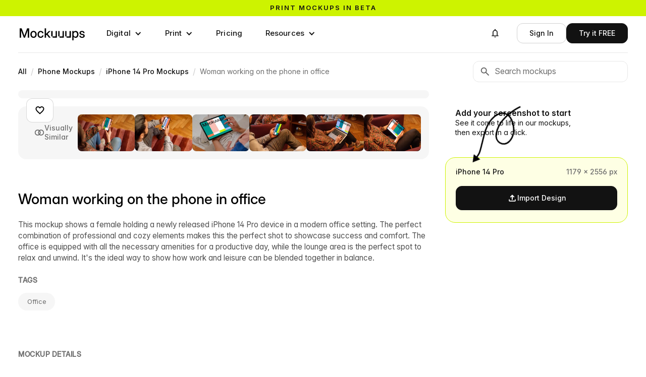

--- FILE ---
content_type: text/html; charset=utf-8
request_url: https://mockuuups.studio/collection/woman-working-on-the-phone-in-office/
body_size: 20082
content:
<!DOCTYPE html>
<html lang="en">
<head>
  <meta charset="utf-8">
  

<title>Woman working on the phone in office - Mockuuups Studio</title>


<link rel="preload" href="https://mockuuups.studio/render/mockup/3/7/woman-working-on-the-phone-in-office-loading.jpg" as="image"
  
   />
<link rel="preload" href="https://mockuuups.studio/render/mockup/3/50/woman-working-on-the-phone-in-office-preview.jpg" as="image"
  
   />
<link rel="preload" as="script" href="https://mockuuups.studio/app-cdn/embed/5a46b95aa443d3cc5fc4/5a46b95aa443d3cc5fc4.js">
<!-- <link rel="preload" as="script" href="/js/autosizes.js"> -->
    <link rel="modulepreload" href="/js/auth.js" crossorigin="anonymous">
    <link rel="modulepreload" href="https://www.gstatic.com/firebasejs/9.19.1/firebase-app.js" crossorigin="anonymous">
    <link rel="modulepreload" href="https://www.gstatic.com/firebasejs/9.19.1/firebase-auth.js" crossorigin="anonymous">
<link rel="preload" as="script" href="https://cdn.paddle.com/paddle/paddle.js">
<link rel="preload" as="script" href="https://cdn.weglot.com/weglot.min.js">
<link rel="preload" as="style" href="https://cdn.weglot.com/weglot.min.css?v=9">
<link rel="preload" href="https://mockuuups.studio/fonts/material-icons-2025.woff2" as="font" type="font/woff2" crossorigin>

<meta name="description" content="This mockup shows a female holding a newly released iPhone 14 Pro device in a modern office setting. The perfect combination of professional and cozy elements makes this the perfect shot to showcase success and comfort. The office is equipped with all the necessary amenities for a productive day, while the lounge area is the perfect spot to relax and unwind. It&#x27;s the ideal way to show how work and leisure can be blended together in balance.">
<meta name="twitter:card" content="summary_large_image">
<meta name="twitter:site" content="@mockuuups">
<meta name="twitter:title" content="Woman working on the phone in office - Mockuuups Studio">
<meta name="twitter:description" content="This mockup shows a female holding a newly released iPhone 14 Pro device in a modern office setting. The perfect combination of professional and cozy elements makes this the perfect shot to showcase success and comfort. The office is equipped with all the necessary amenities for a productive day, while the lounge area is the perfect spot to relax and unwind. It&#x27;s the ideal way to show how work and leisure can be blended together in balance.">
<meta name="twitter:image:src" content="https://mockuuups.studio/render/mockup/3/11/woman-working-on-the-phone-in-office-social.jpg">
<meta property="og:title" content="Woman working on the phone in office - Mockuuups Studio">
<meta property="og:description" content="This mockup shows a female holding a newly released iPhone 14 Pro device in a modern office setting. The perfect combination of professional and cozy elements makes this the perfect shot to showcase success and comfort. The office is equipped with all the necessary amenities for a productive day, while the lounge area is the perfect spot to relax and unwind. It&#x27;s the ideal way to show how work and leisure can be blended together in balance.">
<meta property="og:image" content="https://mockuuups.studio/render/mockup/3/11/woman-working-on-the-phone-in-office-social.jpg">
<meta property="og:image:width" content="1200">
<meta property="og:image:height" content="628">

<link rel="shortlink" href="https://mkp.st/axyi">

<meta name="csrf-token" content="TFnHEhkC-ODtlDw6vxPG_gNnl5iohc7QixZk">



<link rel="canonical" href="https://mockuuups.studio/collection/woman-working-on-the-phone-in-office/" />
<meta property="og:url" content="https://mockuuups.studio/collection/woman-working-on-the-phone-in-office/">

<script>
  window.mockuuupsFrontendData = JSON.parse("{\"firebaseAuthKey\":\"AIzaSyCJ_c5wVRmGNkGO0SRIcZsbY4xkn8J3SZ4\",\"openedMockup\":\"woman-working-on-the-phone-in-office\",\"mockups\":[{\"id\":\"64bd99f769e684018486f87f\",\"apiId\":\"ZL2Z92nmhAGEhvh-\",\"createdAt\":\"2023-10-23T08:26:46.661Z\",\"updatedAt\":\"2026-01-26T16:50:50.074Z\",\"version\":3,\"title\":\"Woman working on the phone in office\",\"slug\":\"woman-working-on-the-phone-in-office\",\"source\":{\"meta\":{\"width\":8256,\"height\":6192,\"version\":1,\"transparent\":false,\"tags\":{\"gender\":\"Female\",\"hands\":[\"Female\"]},\"focalPoint\":[4482,2089]},\"layers\":[],\"mockup\":{\"tag\":{\"gender\":\"Female\"},\"base\":\"affwpy54jvwttnig4uml\",\"baseFull\":\"assets/57c141ff272b6c0e001ba57c/seQkEe6Us2fbqAxHD2UsLj/image\",\"device\":\"631906871430cf01739d4ed1\",\"position\":[4403.07080078125,1276.8939208984375,5029.37939453125,1529.1925048828125,4541.91259765625,2910.4345703125,3953.724365234375,2641.269775390625],\"shapeMask\":false,\"overlay\":\"mu26kdo3wvieibrfqepu\",\"overlayFull\":\"assets/6062eee679c8190137789ad6/4pApF5aQeqvovhdhX1jRxG/overlay\"}},\"public\":true,\"qp\":\"qp/wqq9hwdhcbmke58zmdbl\",\"example\":\"example/6062eee679c8190137789ad6/jqum2inilm5yczxisadn\",\"shortId\":\"axyi\"}],\"hasMissingExample\":false,\"formats\":[{\"id\":\"631906871430cf01739d4ed1\",\"title\":\"iPhone 14 Pro\",\"family\":\"iPhone\",\"width\":1179,\"height\":2556,\"widthPoints\":393,\"heightPoints\":852,\"type\":\"digital\",\"shape\":\"M1010.571,2555.999 L168.428,2555.999 C75.408,2555.999 0.0,2480.591 0.0,2387.571 L0.0,168.428 C0.0,75.408 75.408,0.0 168.428,0.0 L1010.571,0.0 C1103.591,0.0 1178.999,75.408 1178.999,168.428 L1178.999,2387.571 C1178.999,2480.591 1103.591,2555.999 1010.571,2555.999 ZM778.432,86.782 C778.432,56.652 754.7,32.226 723.876,32.226 L455.855,32.226 C425.725,32.226 401.299,56.652 401.299,86.782 L401.299,88.265 C401.299,118.395 425.725,142.821 455.855,142.821 L723.876,142.821 C754.7,142.821 778.432,118.395 778.432,88.265 L778.432,86.782 Z\",\"topBarHeight\":177,\"unit\":\"px\"}],\"studioContent\":[]}");
</script>

<script src="https://cdn.paddle.com/paddle/paddle.js"></script>
<script src="/js/paddle-integration.js"></script>



<link href="https://mockuuups.studio/app-cdn/embed/5a46b95aa443d3cc5fc4/5a46b95aa443d3cc5fc4.css" rel="stylesheet">


      <link rel="preconnect" href="https://assets.mockuuups.com">
      <link rel="preload" as="font" href="/web-cdn/fonts/Inteeer.woff2" type="font/woff2" crossorigin="anonymous">
      <link rel="preload" as="font" href="/web-cdn/fonts/InterVariable.woff2" type="font/woff2" crossorigin="anonymous"><link rel="preload" as="style" href="/web-cdn/css/cdfb2ef5-37ce-41eb-87f0-c8bd38cecf1e.css"><link rel="preload" as="script" href="/web-cdn/js/da5d487b-3462-4387-b769-731e8738daae.js">
  <meta content="width=device-width, initial-scale=1" name="viewport">
  <meta content="Webflow" name="generator">
  
  
  <link href="/web-cdn/css/cdfb2ef5-37ce-41eb-87f0-c8bd38cecf1e.css" rel="stylesheet" type="text/css">
  <script type="text/javascript">
      ! function(o, c) {
        var n = c.documentElement,
          t = " w-mod-";
        n.className += t + "js", ("ontouchstart" in o || o.DocumentTouch && c instanceof DocumentTouch) && (n.className += t + "touch")
      }(window, document);
    </script>
  <link href="/cdn-cgi/image/format=auto/web-cdn/images/favicon.png" rel="shortcut icon" type="image/x-icon">
  <link href="/cdn-cgi/image/format=auto/web-cdn/images/webclip.png" rel="apple-touch-icon">
  
  <link rel="license" href="https://mockuuups.studio/license/">
  <link rel="help" href="https://mockuuups.studio/faq/">
  <meta property="fb:app_id" content="996890117065735">
  <meta property="fb:page_id" content="534669366671619">
  <meta property="og:site_name" content="Mockuuups Studio">
  <link rel="alternate" type="application/rss+xml" title="Mockuuups Blog" href="https://mockuuups.studio/blog.rss">
  <link rel="search" type="application/opensearchdescription+xml" href="https://mockuuups.studio/opensearch.xml" title="Mockuuups">
  <style>
      html {
        font-feature-settings: "ss08" 1, "ss01" 1, "cv11" 1;
      }
      [id] {
        scroll-margin-top: 100px;
      }
      h1,
      h2,
      h3,
      h4,
      h5,
      h6 {
        text-wrap: balance;
      }
      [data-menu="name"] {
        max-width: 150px;
        overflow: hidden;
        text-overflow: ellipsis;
        white-space: nowrap;
      }
      .profile-details [data-menu="name"] {
        max-width: 190px;
      }
      .inteeer-word {
        white-space: nowrap;
        display: inline-block;
      }
      .inteeer-triple {
        font-feature-settings: "ss10" on;
        font-variant-alternates: stylistic(ss10);
      }
      .inteeer-pixelated {
        font-feature-settings: "ss09" on;
      }
      .mockuuups-logo {
        width: 134px;
        max-width: 100%;
        display: block;
      }
      .mockuuups-logo svg path {
        transition: fill .3s;
      }
      .mockuuups-logo:hover .u1 {
        animation: color-cycle-1 2s infinite .8s;
        animation-timing-function: step-start;
      }
      .mockuuups-logo:hover .u2 {
        animation: color-cycle-1 2s infinite 1.1s;
        animation-timing-function: step-start;
      }
      .mockuuups-logo:hover .u3 {
        animation: color-cycle-1 2s infinite 1.4s;
        animation-timing-function: step-start;
      }
      @keyframes color-cycle-1 {
        0%,
        100% {
          fill: #cdf300
        }
        10% {
          fill: #9cb5f7
        }
        20% {
          fill: #f7bfb4
        }
        30% {
          fill: #009990
        }
        40% {
          fill: #ff7d4d
        }
        50% {
          fill: #cdf300
        }
        60% {
          fill: #f7bfb4
        }
        70% {
          fill: #f1f2f5
        }
        80% {
          fill: #9cb5f7
        }
        90% {
          fill: #007d99
        }
      }
    </style>
  <script type="speculationrules">
      {"prerender":[{"where":{"and":[{"href_matches":"/*"},{"not":{"href_matches":"/logout"}}]},"eagerness":"moderate"}]}
</script>
  <script>
      (function(w, r) {
        w._rwq = r;
        w[r] = w[r] || function() {
          (w[r].q = w[r].q || []).push(arguments)
        }
      })(window, 'rewardful');
    </script>
  <script async="" src="https://r.wdfl.co/rw.js" data-rewardful="e5c7da"></script>
  <script src="https://cdn.jsdelivr.net/npm/@flowbase-co/boosters-carousel-ticker@1.3.0/dist/carousel-ticker.min.js" type="text/javascript" integrity="sha384-xCM8KVrgCkCMm81zTdPAlebSCCh848DRrNJt0N/0zOeiQ0HeghXzQMROkh0o2Wfq" crossorigin="anonymous"></script>
</head>
<body>
  <div data-animation="default" class="navbar-buttons without-border navbar-3 w-nav" data-easing2="ease-in-out" data-easing="ease-in-out" data-collapse="medium" role="banner" data-no-scroll="1" data-duration="0" data-wf--navigation-bar-white--variant="base" data-doc-height="1">
    <div class="sticky-header">
      <a href="https://mockuuups.studio/print-mockups/?utm_source=mockuuups&amp;utm_medium=notification-bar&amp;utm_campaign=prints-beta" class="sticky-header-link-block w-inline-block">
        <div class="sticky-header-code w-embed">
          <div class="text-slider">
            <div class="text-slide active">Print mockups in beta</div>
            <div class="text-slide">Try now, for free →</div>
          </div>
          <style>
              .text-slider {
                position: relative;
                overflow: hidden;
                height: 1.2em;
                line-height: 1.2em;
              }
              .text-slide {
                position: absolute;
                top: 0;
                left: 0;
                width: 100%;
                font-family: inherit;
                font-size: inherit;
                font-weight: inherit;
                color: inherit;
                text-align: inherit;
                transition: transform 0.4s ease-in-out;
                transform: translateY(0);
              }
              .text-slide:not(.active) {
                transform: translateY(100%);
              }
              /* Text animation on hover of sticky-header-link-block */
              .sticky-header-link-block:hover .text-slide.active {
                transform: translateY(-100%);
              }
              .sticky-header-link-block:hover .text-slide:not(.active) {
                transform: translateY(0);
              }
              /* Background color - set default color here instead of Webflow */
              .sticky-header {
                background-color: #cdf300;
                /* Default green */
                /* Removed transition for instant color changes */
              }
              .sticky-header:hover {
                animation: brandColorCycle 5s step-start infinite;
                /* Slower + instant changes */
              }
              /* Brand color cycling animation */
              @keyframes brandColorCycle {
                0%,
                100% {
                  background-color: #cdf300;
                }
                /* Brand green */
                14% {
                  background-color: #9cb5f7;
                }
                /* Blue */
                28% {
                  background-color: #f7bfb4;
                }
                /* Pink */
                42% {
                  background-color: #009990;
                }
                /* Teal */
                56% {
                  background-color: #ff7d4d;
                }
                /* Orange */
                70% {
                  background-color: #f1f2f5;
                }
                /* Light gray */
                84% {
                  background-color: #007d99;
                }
                /* Dark teal */
              }
            </style>
        </div>
      </a>
    </div>
    <div class="navigation-bar-container w-container">
      <a aria-label="Mockuuups" href="/" class="branding w-inline-block">
        <div class="mockuuups-logo w-embed"><svg width="100%" height="100%" viewbox="0 0 135 33" fill="none" xmlns="http://www.w3.org/2000/svg">
            <path d="M128.978 26.9607C125.891 26.9607 123.543 25.4483 123.352 22.488H126.005C126.159 23.9617 127.179 24.789 128.927 24.789C130.637 24.789 131.696 24.0004 131.696 22.9146C131.696 21.9838 130.918 21.4409 129.757 21.1824L127.524 20.6782C124.985 20.1094 123.658 18.8038 123.658 16.7743C123.658 14.3569 125.725 12.6893 128.812 12.6893C131.849 12.6893 134.018 14.3957 134.095 17.1491H131.517C131.492 15.8177 130.445 14.8481 128.851 14.8481C127.32 14.8481 126.35 15.6755 126.35 16.7226C126.35 17.6404 127.077 18.1962 128.289 18.4806L130.586 18.9977C133.214 19.5923 134.414 20.7816 134.414 22.7595C134.414 25.3578 132.117 26.9607 128.978 26.9607Z" fill="black"></path>
            <path d="M111.573 12.9866V14.9515H111.611C112.466 13.4519 114.035 12.7151 115.783 12.7151C119.266 12.7151 121.614 15.5978 121.614 19.812C121.614 24.0391 119.279 26.9089 115.77 26.9089C114.01 26.9089 112.568 26.1462 111.662 24.5821H111.624V32.0409H108.932V12.9866H111.573ZM111.445 19.812C111.445 22.6818 112.925 24.5562 115.222 24.5562C117.391 24.5562 118.884 22.8886 118.884 19.812C118.884 16.7225 117.391 15.0549 115.222 15.0549C112.925 15.0549 111.445 16.9422 111.445 19.812Z" fill="black"></path>
            <path d="M55.28 7.37634V18.8167H55.3183L61.0598 12.9867H64.4026L58.6994 18.8555L64.7854 26.6376H61.4808L56.6452 20.4972L55.28 21.8416V26.6376H52.5879V7.37634H55.28Z" fill="black"></path>
            <path d="M44.3973 26.9478C40.5441 26.9478 37.9668 24.0134 37.9668 19.8379C37.9668 15.6367 40.5568 12.6764 44.3973 12.6764C47.6125 12.6764 49.9601 14.7576 50.2919 17.6533H47.6125C47.3318 16.115 46.2345 15.0291 44.41 15.0291C42.0879 15.0291 40.6972 16.9164 40.6972 19.8379C40.6972 22.7336 42.0752 24.5951 44.41 24.5951C46.2601 24.5951 47.217 23.548 47.5742 21.958H50.2919C49.9857 24.8019 47.6125 26.9478 44.3973 26.9478Z" fill="black"></path>
            <path d="M29.8017 26.9478C25.9485 26.9478 23.3457 24.0392 23.3457 19.8379C23.3457 15.6108 25.9485 12.6764 29.8017 12.6764C33.6549 12.6764 36.2449 15.6108 36.2449 19.8379C36.2449 24.0392 33.6549 26.9478 29.8017 26.9478ZM26.0761 19.8379C26.0761 22.7465 27.4923 24.5951 29.8017 24.5951C32.111 24.5951 33.5273 22.7336 33.5273 19.8379C33.5273 16.9035 32.0983 15.0291 29.8017 15.0291C27.5051 15.0291 26.0761 16.9035 26.0761 19.8379Z" fill="black"></path>
            <path d="M9.74522 18.6616C10.0897 19.6441 10.7149 21.4668 11.1487 22.7982C11.5825 21.4668 12.2077 19.6441 12.5394 18.6616L16.7371 7.37634H20.7434V26.6376H17.9619V16.1408C17.9619 14.7706 18.013 12.8057 18.0513 10.983C17.3495 13.0771 16.6988 15.042 16.2905 16.1408L12.2842 26.6376H9.96213L5.91756 16.1408C5.52204 15.0808 4.88409 13.2452 4.19512 11.2544C4.23339 12.9996 4.28443 14.8352 4.28443 16.1408V26.6376H1.49023V7.37634H5.48376L9.74522 18.6616Z" fill="black"></path>
            <!--  U1  -->
            <path class="u1" d="M66.5475 23.9098C66.2157 23.9098 66.0371 23.7288 66.0371 23.3927V13.5035C66.0371 13.1674 66.2157 12.9865 66.5475 12.9865H68.2061C68.5378 12.9865 68.7165 13.1674 68.7165 13.5035V23.3927C68.7165 23.7288 68.8951 23.9098 69.2268 23.9098H74.4069C74.7387 23.9098 74.9173 23.7288 74.9173 23.3927V13.5035C74.9173 13.1674 75.0959 12.9865 75.4276 12.9865H77.0863C77.418 12.9865 77.5967 13.1674 77.5967 13.5035V26.1203C77.5967 26.4564 77.418 26.6374 77.0863 26.6374L69.2268 26.6115C68.8951 26.6115 68.7165 26.4305 68.7165 26.0944V24.4268C68.7165 24.0907 68.5378 23.9098 68.2061 23.9098H66.5475Z" fill="currentColor"></path>
            <!--  U2  -->
            <path class="u2" d="M80.7877 23.9099C80.456 23.9099 80.2773 23.7289 80.2773 23.3928V13.5037C80.2773 13.1676 80.456 12.9866 80.7877 12.9866H82.4464C82.7781 12.9866 82.9567 13.1676 82.9567 13.5037V23.3928C82.9567 23.7289 83.1353 23.9099 83.4671 23.9099H88.6472C88.9789 23.9099 89.1575 23.7289 89.1575 23.3928V13.5037C89.1575 13.1676 89.3361 12.9866 89.6679 12.9866H91.3265C91.6583 12.9866 91.8369 13.1676 91.8369 13.5037V26.1204C91.8369 26.4565 91.6583 26.6375 91.3265 26.6375L83.4671 26.6116C83.1353 26.6116 82.9567 26.4306 82.9567 26.0945V24.427C82.9567 24.0909 82.7781 23.9099 82.4464 23.9099H80.7877Z" fill="currentColor"></path>
            <!--  U3  -->
            <path class="u3" d="M95.026 23.9099C94.6942 23.9099 94.5156 23.7289 94.5156 23.3928V13.5037C94.5156 13.1676 94.6942 12.9866 95.026 12.9866H96.6846C97.0164 12.9866 97.195 13.1676 97.195 13.5037V23.3928C97.195 23.7289 97.3736 23.9099 97.7053 23.9099H102.885C103.217 23.9099 103.396 23.7289 103.396 23.3928V13.5037C103.396 13.1676 103.574 12.9866 103.906 12.9866H105.565C105.897 12.9866 106.075 13.1676 106.075 13.5037V26.1204C106.075 26.4565 105.897 26.6375 105.565 26.6375L97.7053 26.6116C97.3736 26.6116 97.195 26.4306 97.195 26.0945V24.427C97.195 24.0909 97.0164 23.9099 96.6846 23.9099H95.026Z" fill="currentColor"></path>
          </svg></div>
      </a>
      <nav role="navigation" class="navigation-menu w-nav-menu">
        <div data-hover="true" data-delay="100" data-wf--dropdown---digital--variant="base" class="navigation-menu-dropdown w-dropdown">
          <div class="buttonnavlink dropdown w-dropdown-toggle">
            <div class="dropdown-item-icon w-icon-dropdown-toggle"></div>
            <div>Digital</div>
          </div>
          <nav class="megadropdown-wrapper w-dropdown-list">
            <div class="megadropdown-menu">
              <div class="megadropdown-grid">
                <div class="megadropdown-list">
                  <a data-highlight="" data-target="#preview-all" href="/mockup-generator/" class="megadropdown-link w-inline-block"><span class="megadropdown-link-text">
                      <div>All Devices</div>
                    </span></a>
                  <a data-highlight="" data-target="#preview-phone" href="/mockup-generator/phone/" class="megadropdown-link w-inline-block"><span class="megadropdown-link-text">
                      <div>Phone</div>
                    </span></a>
                  <a data-highlight="" data-target="#preview-tablet" href="/mockup-generator/tablet/" class="megadropdown-link w-inline-block"><span class="megadropdown-link-text">
                      <div>Tablet</div>
                    </span></a>
                  <a data-highlight="" data-target="#preview-laptop" href="/mockup-generator/laptop/" class="megadropdown-link w-inline-block"><span class="megadropdown-link-text">
                      <div>Laptop</div>
                    </span></a>
                  <a data-highlight="" data-target="#preview-desktop" href="/mockup-generator/desktop/" class="megadropdown-link w-inline-block"><span class="megadropdown-link-text">
                      <div>Desktop</div>
                    </span></a>
                  <a data-highlight="" data-target="#preview-smartwatch" href="/mockup-generator/smart-watch/" class="megadropdown-link w-inline-block"><span class="megadropdown-link-text">
                      <div>Smartwatch</div>
                    </span></a>
                  <a data-highlight="" data-target="#preview-television" href="/mockup-generator/tv/" class="megadropdown-link w-inline-block"><span class="megadropdown-link-text">
                      <div>Television</div>
                    </span></a>
                </div>
                <div class="megadropdown-preview-scrollable">
                  <a id="preview-all" href="https://mockuuups.studio/search/?q=update-january-2026-apple-watch" class="megadropdown-preview-block first w-inline-block">
                    <div class="latest-previews-text">
                      <div class="latest-previews-caption">Latest Update</div>
                      <div>14 January 2026</div>
                    </div>
                    <div class="latest-previews"><img src="/cdn-cgi/image/format=auto/web-cdn/images/apple-watch-ultra-mockup-on-a-wooden-desk-preview.jpg" loading="lazy" sizes="100vw" srcset="/cdn-cgi/image/format=auto/web-cdn/images/apple-watch-ultra-mockup-on-a-wooden-desk-preview.jpg 500w, /cdn-cgi/image/format=auto/web-cdn/images/apple-watch-ultra-mockup-on-a-wooden-desk-preview.jpg 800w, /cdn-cgi/image/format=auto/web-cdn/images/apple-watch-ultra-mockup-on-a-wooden-desk-preview.jpg 1000w" alt="" class="latest-previews-img"><img src="/cdn-cgi/image/format=auto/web-cdn/images/apple-watch-ultra-mockup-on-a-wooden-table-next-to-a-laptop-preview.jpg" loading="lazy" sizes="100vw" srcset="/cdn-cgi/image/format=auto/web-cdn/images/apple-watch-ultra-mockup-on-a-wooden-table-next-to-a-laptop-preview.jpg 500w, /cdn-cgi/image/format=auto/web-cdn/images/apple-watch-ultra-mockup-on-a-wooden-table-next-to-a-laptop-preview.jpg 800w, /cdn-cgi/image/format=auto/web-cdn/images/apple-watch-ultra-mockup-on-a-wooden-table-next-to-a-laptop-preview.jpg 1000w" alt="" class="latest-previews-img"></div>
                  </a>
                  <div id="preview-phone" class="megadropdown-preview-block"><img src="/cdn-cgi/image/format=auto/web-cdn/images/menu-phone.webp" loading="lazy" sizes="100vw" srcset="/cdn-cgi/image/format=auto/web-cdn/images/menu-phone-p-500.webp 500w, /cdn-cgi/image/format=auto/web-cdn/images/menu-phone.webp 720w" alt="Phone Mockups" class="megadropdown-preview-image"></div>
                  <div id="preview-tablet" class="megadropdown-preview-block"><img src="/cdn-cgi/image/format=auto/web-cdn/images/menu-tablet.webp" loading="lazy" sizes="100vw" srcset="/cdn-cgi/image/format=auto/web-cdn/images/menu-tablet-p-500.webp 500w, /cdn-cgi/image/format=auto/web-cdn/images/menu-tablet.webp 720w" alt="Tablet Mockups" class="megadropdown-preview-image"></div>
                  <div id="preview-laptop" class="megadropdown-preview-block"><img src="/cdn-cgi/image/format=auto/web-cdn/images/menu-laptop.webp" loading="lazy" sizes="100vw" srcset="/cdn-cgi/image/format=auto/web-cdn/images/menu-laptop-p-500.webp 500w, /cdn-cgi/image/format=auto/web-cdn/images/menu-laptop.webp 720w" alt="Laptop Mockups" class="megadropdown-preview-image"></div>
                  <div id="preview-desktop" class="megadropdown-preview-block"><img src="/cdn-cgi/image/format=auto/web-cdn/images/menu-desktop.webp" loading="lazy" sizes="100vw" srcset="/cdn-cgi/image/format=auto/web-cdn/images/menu-desktop-p-500.webp 500w, /cdn-cgi/image/format=auto/web-cdn/images/menu-desktop.webp 720w" alt="Desktop Mockups" class="megadropdown-preview-image"></div>
                  <div id="preview-smartwatch" class="megadropdown-preview-block"><img src="/cdn-cgi/image/format=auto/web-cdn/images/menu-smartwatch.webp" loading="lazy" sizes="100vw" srcset="/cdn-cgi/image/format=auto/web-cdn/images/menu-smartwatch-p-500.webp 500w, /cdn-cgi/image/format=auto/web-cdn/images/menu-smartwatch.webp 720w" alt="Smartwatch Mockups" class="megadropdown-preview-image"></div>
                  <div id="preview-television" class="megadropdown-preview-block"><img src="/cdn-cgi/image/format=auto/web-cdn/images/menu-television.webp" loading="lazy" sizes="100vw" srcset="/cdn-cgi/image/format=auto/web-cdn/images/menu-television-p-500.webp 500w, /cdn-cgi/image/format=auto/web-cdn/images/menu-television.webp 720w" alt="Television Mockups" class="megadropdown-preview-image"></div>
                  <div class="megadropdown-preview-block"><img src="/cdn-cgi/image/format=auto/web-cdn/images/preview-coming-01.jpg" loading="lazy" sizes="100vw" srcset="/cdn-cgi/image/format=auto/web-cdn/images/preview-coming-01-p-500.jpg 500w, /cdn-cgi/image/format=auto/web-cdn/images/preview-coming-01-p-800.jpg 800w, /cdn-cgi/image/format=auto/web-cdn/images/preview-coming-01.jpg 960w" alt="And more mockups added on monthly basis" class="megadropdown-preview-image"></div>
                </div>
              </div>
            </div>
          </nav>
        </div>
        <div data-delay="100" data-hover="true" data-wf--dropdown---print--variant="base" class="navigation-menu-dropdown w-dropdown">
          <div class="buttonnavlink dropdown w-dropdown-toggle">
            <div class="dropdown-item-icon w-icon-dropdown-toggle"></div>
            <div>Print</div>
          </div>
          <nav class="megadropdown-wrapper w-dropdown-list">
            <div class="megadropdown-menu">
              <div class="megadropdown-grid">
                <div class="megadropdown-list">
                  <a data-highlight="" data-target="#preview-all" href="/print-mockups/" class="megadropdown-link w-inline-block">
                    <div class="megadropdown-link-text">All Prints</div>
                  </a>
                  <a data-highlight="" data-target="#preview-card" href="/mockup-generator/business-card/" class="megadropdown-link w-inline-block">
                    <div class="megadropdown-link-text">Business Card</div>
                  </a>
                  <a data-highlight="" data-target="#preview-poster" href="/mockup-generator/poster/" class="megadropdown-link w-inline-block">
                    <div class="megadropdown-link-text">Poster</div>
                  </a>
                  <a data-highlight="" data-target="#preview-book" href="/mockup-generator/book/" class="megadropdown-link w-inline-block">
                    <div class="megadropdown-link-text">Book</div>
                  </a>
                  <a data-highlight="" data-target="#preview-paper" href="/mockup-generator/paper/" class="megadropdown-link w-inline-block">
                    <div class="megadropdown-link-text">Paper</div>
                  </a>
                </div>
                <div class="megadropdown-preview-scrollable">
                  <a id="preview-all" href="https://mockuuups.studio/mockup-generator/softcover-book/" class="megadropdown-preview-block first w-inline-block">
                    <div class="latest-previews-text">
                      <div class="latest-previews-caption">Latest Update</div>
                      <div>28 October 2025</div>
                    </div>
                    <div class="latest-previews"><img src="/cdn-cgi/image/format=auto/web-cdn/images/paperback-book-mockup-on-a-cozy-green-sofa-preview.jpg" loading="lazy" sizes="100vw" srcset="/cdn-cgi/image/format=auto/web-cdn/images/paperback-book-mockup-on-a-cozy-green-sofa-preview-p-500.jpg 500w, /cdn-cgi/image/format=auto/web-cdn/images/paperback-book-mockup-on-a-cozy-green-sofa-preview-p-800.jpg 800w, /cdn-cgi/image/format=auto/web-cdn/images/paperback-book-mockup-on-a-cozy-green-sofa-preview.jpg 1000w" alt="" class="latest-previews-img"><img src="/cdn-cgi/image/format=auto/web-cdn/images/paperback-book-mockup-on-a-bedside-table-with-breakfast-preview.jpg" loading="lazy" sizes="100vw" srcset="/cdn-cgi/image/format=auto/web-cdn/images/paperback-book-mockup-on-a-bedside-table-with-breakfast-preview-p-500.jpg 500w, /cdn-cgi/image/format=auto/web-cdn/images/paperback-book-mockup-on-a-bedside-table-with-breakfast-preview-p-800.jpg 800w, /cdn-cgi/image/format=auto/web-cdn/images/paperback-book-mockup-on-a-bedside-table-with-breakfast-preview.jpg 1000w" alt="" class="latest-previews-img"><img src="/cdn-cgi/image/format=auto/web-cdn/images/softcover-mockup-on-a-green-cabinet-with-plant-preview.jpg" loading="lazy" sizes="100vw" srcset="/cdn-cgi/image/format=auto/web-cdn/images/softcover-mockup-on-a-green-cabinet-with-plant-preview-p-500.jpg 500w, /cdn-cgi/image/format=auto/web-cdn/images/softcover-mockup-on-a-green-cabinet-with-plant-preview-p-800.jpg 800w, /cdn-cgi/image/format=auto/web-cdn/images/softcover-mockup-on-a-green-cabinet-with-plant-preview.jpg 1000w" alt="" class="latest-previews-img"></div>
                  </a>
                  <div id="preview-card" class="megadropdown-preview-block"><img sizes="100vw" srcset="/cdn-cgi/image/format=auto/web-cdn/images/menu-card-p-500.webp 500w, /cdn-cgi/image/format=auto/web-cdn/images/menu-card-p-800.webp 800w, /cdn-cgi/image/format=auto/web-cdn/images/menu-card-p-1080.webp 1080w, /cdn-cgi/image/format=auto/web-cdn/images/menu-card.webp 1440w" alt="" src="/cdn-cgi/image/format=auto/web-cdn/images/menu-card.webp" loading="lazy" class="megadropdown-preview-image"></div>
                  <div id="preview-poster" class="megadropdown-preview-block"><img sizes="100vw" srcset="/cdn-cgi/image/format=auto/web-cdn/images/menu-poster-p-500.webp 500w, /cdn-cgi/image/format=auto/web-cdn/images/menu-poster-p-800.webp 800w, /cdn-cgi/image/format=auto/web-cdn/images/menu-poster-p-1080.webp 1080w, /cdn-cgi/image/format=auto/web-cdn/images/menu-poster.webp 1440w" alt="" src="/cdn-cgi/image/format=auto/web-cdn/images/menu-poster.webp" loading="lazy" class="megadropdown-preview-image"></div>
                  <div id="preview-book" class="megadropdown-preview-block"><img sizes="100vw" srcset="/cdn-cgi/image/format=auto/web-cdn/images/menu-book-p-500.webp 500w, /cdn-cgi/image/format=auto/web-cdn/images/menu-book-p-800.webp 800w, /cdn-cgi/image/format=auto/web-cdn/images/menu-book-p-1080.webp 1080w, /cdn-cgi/image/format=auto/web-cdn/images/menu-book.webp 1440w" alt="" src="/cdn-cgi/image/format=auto/web-cdn/images/menu-book.webp" loading="lazy" class="megadropdown-preview-image"></div>
                  <div id="preview-paper" class="megadropdown-preview-block"><img sizes="100vw" srcset="/cdn-cgi/image/format=auto/web-cdn/images/menu-paper-p-500.webp 500w, /cdn-cgi/image/format=auto/web-cdn/images/menu-paper-p-800.webp 800w, /cdn-cgi/image/format=auto/web-cdn/images/menu-paper-p-1080.webp 1080w, /cdn-cgi/image/format=auto/web-cdn/images/menu-paper.webp 1440w" alt="" src="/cdn-cgi/image/format=auto/web-cdn/images/menu-paper.webp" loading="lazy" class="megadropdown-preview-image"></div>
                  <div class="megadropdown-preview-block"><img sizes="100vw" srcset="/cdn-cgi/image/format=auto/web-cdn/images/preview-coming-01-p-500.jpg 500w, /cdn-cgi/image/format=auto/web-cdn/images/preview-coming-01-p-800.jpg 800w, /cdn-cgi/image/format=auto/web-cdn/images/preview-coming-01.jpg 960w" alt="And more mockups added on monthly basis" src="/cdn-cgi/image/format=auto/web-cdn/images/preview-coming-01.jpg" loading="lazy" class="megadropdown-preview-image"></div>
                </div>
              </div>
            </div>
          </nav>
        </div>
        <a href="/pricing/" data-wf--menu-item--variant="base" class="buttonnavlink w-nav-link">Pricing</a>
        <div data-hover="true" data-delay="100" data-wf--dropdown---resources--variant="base" class="navigation-menu-dropdown w-dropdown">
          <div class="buttonnavlink dropdown w-dropdown-toggle">
            <div class="dropdown-item-icon w-icon-dropdown-toggle"></div>
            <div>Resources</div>
          </div>
          <nav class="dropdown-list resources w-dropdown-list">
            <a href="/blog/" class="dropdown-menu-link without-icons w-inline-block">
              <div>Blog</div>
            </a>
            <a href="/about-us/" class="dropdown-menu-link without-icons w-inline-block">
              <div>About Us</div>
            </a>
            <a href="/download/" class="dropdown-menu-link without-icons w-inline-block">
              <div>Plugins &amp; Desktop App</div>
            </a>
            <a href="/learn/" class="dropdown-menu-link without-icons w-inline-block">
              <div>Video Tutorials</div>
            </a>
            <a href="/use-cases/" class="dropdown-menu-link without-icons w-inline-block">
              <div>Use Cases</div>
            </a>
          </nav>
        </div>
      </nav>
      <nav id="user-menu-notifications" data-wf--notifications--variant="base" class="user-menu-notifications">
        <div data-delay="0" data-hover="true" class="button-dropdown profile w-dropdown">
          <div class="button-dropdown-toggle notifications w-dropdown-toggle">
            <div class="w-embed"><svg xmlns="http://www.w3.org/2000/svg" height="20px" viewbox="0 -960 960 960" width="20px" fill="currentColor">
                <path d="M160-200v-80h80v-280q0-83 50-147.5T420-792v-28q0-25 17.5-42.5T480-880q25 0 42.5 17.5T540-820v28q80 20 130 84.5T720-560v280h80v80H160Zm320-300Zm0 420q-33 0-56.5-23.5T400-160h160q0 33-23.5 56.5T480-80ZM320-280h320v-280q0-66-47-113t-113-47q-66 0-113 47t-47 113v280Z"></path>
              </svg></div>
          </div>
          <div class="button-dropdown-list notifications w-dropdown-list">
            <aside id="app-notifications" class="notification-list" data-has-unseen="false">
        <a href="/search/?q&#x3D;update-january-2026-apple-watch" class="notification-item w-inline-block">
            <div class="notification-content">
                <div class="notification-preview">
                        <img
                            loading="lazy"
                            alt=""
                            width="132"
                            height="88"
                            src="https://assets.mockuuups.com/mo/image/upload/c_limit,f_auto,h_300,w_300/app-notifications/wjrdrk3zkiixon7gr9lf.jpg"
                            src="https://assets.mockuuups.com/mo/image/upload/c_limit,f_auto,h_300,w_300/app-notifications/wjrdrk3zkiixon7gr9lf.jpg 1x, https://assets.mockuuups.com/mo/image/upload/c_limit,f_auto,h_300,w_300/app-notifications/wjrdrk3zkiixon7gr9lf.jpg 2x"
                            class="notification-preview-img"
                        />
                </div>
                <div class="notification-text">
                    <div class="latest-previews-caption">
                        <time datetime="2026-01-14T14:57:53.000Z">Jan 14th, 2026</time>
                    </div>
                    <div class="notification-text-heading">12× Apple Watch Ultra</div>
                </div>
            </div>
        </a>
        <a href="/search/?q&#x3D;update-december-2025-apple-devices" class="notification-item w-inline-block">
            <div class="notification-content">
                <div class="notification-preview">
                        <img
                            loading="lazy"
                            alt=""
                            width="132"
                            height="88"
                            src="https://assets.mockuuups.com/mo/image/upload/c_limit,f_auto,h_300,w_300/app-notifications/ku9otx7geyq2tj9qvwsj.jpg"
                            src="https://assets.mockuuups.com/mo/image/upload/c_limit,f_auto,h_300,w_300/app-notifications/ku9otx7geyq2tj9qvwsj.jpg 1x, https://assets.mockuuups.com/mo/image/upload/c_limit,f_auto,h_300,w_300/app-notifications/ku9otx7geyq2tj9qvwsj.jpg 2x"
                            class="notification-preview-img"
                        />
                </div>
                <div class="notification-text">
                    <div class="latest-previews-caption">
                        <time datetime="2025-12-17T17:57:58.000Z">Dec 17th, 2025</time>
                    </div>
                    <div class="notification-text-heading">15× Arm Apple Device Mockups</div>
                </div>
            </div>
        </a>
        <a href="/create/iphone-17-isometric-stand-right" class="notification-item w-inline-block">
            <div class="notification-content">
                <div class="notification-preview">
                        <img
                            loading="lazy"
                            alt=""
                            width="132"
                            height="88"
                            src="https://assets.mockuuups.com/mo/image/upload/c_limit,f_auto,h_300,w_300/app-notifications/h3qvhcw1yjjixgvmz6xs.jpg"
                            src="https://assets.mockuuups.com/mo/image/upload/c_limit,f_auto,h_300,w_300/app-notifications/h3qvhcw1yjjixgvmz6xs.jpg 1x, https://assets.mockuuups.com/mo/image/upload/c_limit,f_auto,h_300,w_300/app-notifications/h3qvhcw1yjjixgvmz6xs.jpg 2x"
                            class="notification-preview-img"
                        />
                </div>
                <div class="notification-text">
                    <div class="latest-previews-caption">
                        <time datetime="2025-11-23T09:04:10.000Z">Nov 23rd, 2025</time>
                    </div>
                    <div class="notification-text-heading">Angles of iPhone 17 in the Editor!</div>
                </div>
            </div>
        </a>
</aside>
            <a href="/changelog/" class="button-dropdown-link center w-inline-block">
              <div>All Updates</div>
              <div class="button-icon w-embed"><svg xmlns="http://www.w3.org/2000/svg" height="20px" viewbox="0 -960 960 960" width="20px" fill="#000000">
                  <path d="m560-240-56-58 142-142H160v-80h486L504-662l56-58 240 240-240 240Z"></path>
                </svg></div>
            </a>
          </div>
        </div>
      </nav>
      
      <nav id="user-menu-signed-out" class="user-menu-signed-out">
        <a data-wf--secondary---small--variant="base" href="/manage/" class="button-secondary small w-inline-block">
          <div>Sign In</div>
        </a>
        <a data-wf--primary---small--variant="base" href="/download/" class="button-primary small w-inline-block">
          <div>Try it FREE</div>
        </a>
      </nav>
      <div data-wf--hamburger--variant="base" class="menu-button w-nav-button">
        <div class="hamburger-icon w-embed"><svg xmlns="http://www.w3.org/2000/svg" height="100%" viewbox="0 -960 960 960" width="100%" fill="currentColor">
            <path d="M111.87-228.28v-91h736.26v91H111.87Zm0-206.22v-91h736.26v91H111.87Zm0-206.22v-91h736.26v91H111.87Z"></path>
          </svg></div>
      </div>
    </div>
    <div class="session-script w-embed w-script">
      <style>
          .megadropdown-preview-scrollable {
            height: 500px;
            overflow-y: scroll;
            scroll-snap-type: y mandatory;
            overscroll-behavior: contain;
            scrollbar-width: none;
            transform: none !important;
            opacity: 1 !important;
            transition: none !important;
          }
          .megadropdown-preview-scrollable::-webkit-scrollbar {
            display: none;
          }
          .megadropdown-preview-block {
            scroll-snap-align: start;
          }
        </style>
      <script>
          (function() {
            try {
              const session = window.mockuuupsSession = JSON.parse('{"user":false}');
              if (session && session.user) {
                const manageButton = document.querySelector('#nav-manage');
                const downloadButton = document.querySelector('#nav-download');
                const manageLink = document.querySelector('#nav-manage-link');
                const downloadLink = document.querySelector('#nav-download-link');
                manageButton.style.display = 'block';
                downloadButton.style.display = 'none';
                //manageLink.style.display = 'inline-block';
                downloadLink.style.display = 'inline-block';
                //([manageButton, downloadButton, manageLink, downloadLink]).forEach((element)=>element.classList.add('has-user-session'));
                if (manageButton && downloadButton) {
                  const manageButtonLink = manageButton.querySelector('a');
                  manageButtonLink.innerHTML = '';
                  if (document.location.pathname === '/manage/') {
                    manageButtonLink.href = '/logout/';
                    manageButtonLink.innerHTML = 'Sign Out';
                    if (manageLink) {
                      manageLink.href = '/logout/';
                      manageLink.innerHTML = 'Sign Out';
                    }
                  } else {
                    const img = document.createElement('img');
                    img.src = session.user.gravatar;
                    img.width = 22;
                    img.height = 22;
                    img.alt = '';
                    img.style.borderRadius = '100%';
                    img.style.marginLeft = '10px';
                    img.style.border = '1px solid rgba(0, 0, 0, 0.1)';
                    const username = document.createElement('span');
                    username.innerText = session.user.firstName || 'Manage Account';
                    manageButtonLink.appendChild(username);
                    manageButtonLink.appendChild(img);
                  }
                }
              }
              if (typeof window.handleMockuuupsFlashes === 'function') {
                setTimeout(handleMockuuupsFlashes);
              }
            } catch (e) {
              console.log(e);
            }
          })();
        </script>
      <script>
          (function() {
            // Wait for DOM to be ready
            function initMegadropdowns() {
              const wrappers = document.querySelectorAll('.megadropdown-wrapper');
              if (!wrappers.length) return;
              wrappers.forEach(wrapper => {
                // Skip if already initialized
                if (wrapper.dataset.megadropdownInitialized) return;
                const container = wrapper.querySelector('.megadropdown-preview-scrollable');
                if (!container) return;
                // Mark as initialized
                wrapper.dataset.megadropdownInitialized = 'true';
                // Prevent scroll leaking to page for this specific container
                const kill = e => {
                  e.preventDefault();
                  e.stopPropagation();
                };
                ['wheel', 'touchmove'].forEach(evt =>
                  container.addEventListener(evt, kill, {
                    passive: false,
                    capture: true
                  })
                );
                // Find links within THIS specific wrapper only
                wrapper.querySelectorAll('.megadropdown-link').forEach(link => {
                  const targetSel = link.getAttribute('data-target');
                  function activate() {
                    // Search for target within THIS container only
                    const target = container.querySelector(targetSel);
                    if (target) {
                      container.scrollTo({
                        top: target.offsetTop,
                        behavior: 'smooth'
                      });
                    }
                  }
                  // Mouse events
                  link.addEventListener('mouseenter', activate);
                  // Keyboard events
                  link.addEventListener('focus', activate);
                });
              });
            }
            // Initialize immediately if DOM is ready
            if (document.readyState === 'loading') {
              document.addEventListener('DOMContentLoaded', initMegadropdowns);
            } else {
              initMegadropdowns();
            }
            // Re-initialize if new dropdowns are added dynamically
            const observer = new MutationObserver((mutations) => {
              let shouldReinit = false;
              mutations.forEach((mutation) => {
                if (mutation.type === 'childList') {
                  mutation.addedNodes.forEach((node) => {
                    if (node.nodeType === 1 && (
                        node.classList?.contains('megadropdown-wrapper') ||
                        node.querySelector?.('.megadropdown-wrapper')
                      )) {
                      shouldReinit = true;
                    }
                  });
                }
              });
              if (shouldReinit) {
                initMegadropdowns();
              }
            });
            observer.observe(document.body, {
              childList: true,
              subtree: true
            });
          })();
        </script>
      <script src="https://mockuuups.studio/js/menu-effect.js?v2" async=""></script>
    </div>
    <div class="separator-full navigation-bar"></div>
  </div>
  <main id="root">


<div class="section-wrapper">
  <div class="top-bar">
    <div class="breadcrumb-navigation" itemscope itemtype="https://schema.org/BreadcrumbList">
      <meta itemprop="name" content="Mockup Library Navigation" />
      <span itemprop="itemListElement" itemscope itemtype="https://schema.org/ListItem">
        <meta itemprop="position" content="1" />
        <a title="Browse All Mockups" rel="directory" itemscope itemtype="https://schema.org/WebPage" itemid="/mockup-generator/" href="/mockup-generator/" class="level-block w-inline-block" itemprop="item">
          <meta itemprop="name" content="All Mockups" />
          <div class="level">
            <div>All</div>
          </div>
          <div class="level-slash">/</div>
        </a>
      </span>
      <span itemprop="itemListElement" itemscope itemtype="https://schema.org/ListItem">
        <meta itemprop="position" content="2" />
        <a rel="tag directory" itemscope itemtype="https://schema.org/WebPage" itemprop="item" itemid="/mockup-generator/phone/" href="/mockup-generator/phone/" class="level-block w-inline-block">
          <div class="level">
            <div itemprop="name">Phone Mockups</div>
          </div>
          <div class="level-slash">/</div>
        </a>
      </span>
      <span itemprop="itemListElement" itemscope itemtype="https://schema.org/ListItem">
        <meta itemprop="position" content="3" />
        <a rel="tag directory" itemscope itemtype="https://schema.org/WebPage" itemprop="item" itemid="/mockup-generator/iphone-14-pro/" href="/mockup-generator/iphone-14-pro/" class="level-block w-inline-block">
          <div class="level">
            <div itemprop="name">iPhone 14 Pro Mockups</div>
          </div>
          <div class="level-slash">/</div>
        </a>
      </span>
      <div class="level current">Woman working on the phone in office</div>
    </div>
    <div class="search-form-block w-form">
      <form method="GET" action="/search/">
        <div class="search-icon mini w-embed">
          <svg xmlns="http://www.w3.org/2000/svg" height="100%" viewbox="0 -960 960 960" width="100%" fill="#666666" alt="">
            <path d="M784-120 532-372q-30 24-69 38t-83 14q-109 0-184.5-75.5T120-580q0-109 75.5-184.5T380-840q109 0 184.5 75.5T640-580q0 44-14 83t-38 69l252 252-56 56ZM380-400q75 0 127.5-52.5T560-580q0-75-52.5-127.5T380-760q-75 0-127.5 52.5T200-580q0 75 52.5 127.5T380-400Z"></path>
          </svg>
        </div>
        <input type="search" class="search-input mini w-input" maxlength="256" name="q" placeholder="Search mockups" aria-label="Search mockups">
      </form>
    </div>
  </div>
  <div class="detail-mockup-wrapper">
    <div id="w-node-b321a9c1-572c-b815-b7a3-060be1cf6366-e0d1433b" class="detail-mockup-text">
      <div class="detail-mockup-similar-wrapper">
        <div id="w-node-a3f3e11e-c131-8379-ccd1-4a52412b3b27-e0d1433b" class="detail-mockup-similar">
          <div class="detail-mockup-similar-heading">
            <div class="button-icon w-embed"><svg xmlns="http://www.w3.org/2000/svg" height="100%" viewBox="0 -960 960 960"
                width="100%" fill="#666666" alt="">
                <path
                  d="M640-280q83 0 141.5-58.5T840-480q0-83-58.5-141.5T640-680q-27 0-52.5 7T540-653q29 36 44.5 80t15.5 93q0 49-15.5 93T540-307q22 13 47.5 20t52.5 7Zm-160-80q19-25 29.5-55.5T520-480q0-34-10.5-64.5T480-600q-19 25-29.5 55.5T440-480q0 34 10.5 64.5T480-360Zm-160 80q27 0 52.5-7t47.5-20q-29-36-44.5-80T360-480q0-49 15.5-93t44.5-80q-22-13-47.5-20t-52.5-7q-83 0-141.5 58.5T120-480q0 83 58.5 141.5T320-280Zm0 80q-117 0-198.5-81.5T40-480q0-117 81.5-198.5T320-760q45 0 85.5 13t74.5 37q34-24 74.5-37t85.5-13q117 0 198.5 81.5T920-480q0 117-81.5 198.5T640-200q-45 0-85.5-13T480-250q-34 24-74.5 37T320-200Z">
                </path>
              </svg></div>
            <div>Visually Similar</div>
          </div>
      
          <div class="detail-mockup-similar-previews">
            <a href="/collection/woman-working-on-a-phone-in-the-office/" class="detail-mockup-similar-item w-inline-block">
              <img
                loading="lazy"
                width="500" height="320"
                class="mockup-image"
                src="https://mockuuups.studio/render/mockup/3/9/woman-working-on-a-phone-in-the-office-thumbnail.jpg" srcset="https://mockuuups.studio/cdn-cgi/image/width=100/render/mockup/3/9/woman-working-on-a-phone-in-the-office-thumbnail.jpg 100w, https://mockuuups.studio/cdn-cgi/image/width=200/render/mockup/3/9/woman-working-on-a-phone-in-the-office-thumbnail.jpg 200w, https://mockuuups.studio/cdn-cgi/image/width=300/render/mockup/3/9/woman-working-on-a-phone-in-the-office-thumbnail.jpg 300w, https://mockuuups.studio/cdn-cgi/image/width=400/render/mockup/3/9/woman-working-on-a-phone-in-the-office-thumbnail.jpg 400w, https://mockuuups.studio/cdn-cgi/image/width=500/render/mockup/3/9/woman-working-on-a-phone-in-the-office-thumbnail.jpg 500w"
                sizes="(max-width: 479px) 42vw, (max-width: 991px) 12vw, 15vw"
                alt="Woman working on a phone in the office"
              />
            </a>
            <a href="/collection/man-typing-on-a-iphone-14-pro-mockup-in-the-office/" class="detail-mockup-similar-item w-inline-block">
              <img
                loading="lazy"
                width="500" height="320"
                class="mockup-image"
                src="https://mockuuups.studio/render/mockup/3/9/man-typing-on-a-iphone-14-pro-mockup-in-the-office-thumbnail.jpg" srcset="https://mockuuups.studio/cdn-cgi/image/width=100/render/mockup/3/9/man-typing-on-a-iphone-14-pro-mockup-in-the-office-thumbnail.jpg 100w, https://mockuuups.studio/cdn-cgi/image/width=200/render/mockup/3/9/man-typing-on-a-iphone-14-pro-mockup-in-the-office-thumbnail.jpg 200w, https://mockuuups.studio/cdn-cgi/image/width=300/render/mockup/3/9/man-typing-on-a-iphone-14-pro-mockup-in-the-office-thumbnail.jpg 300w, https://mockuuups.studio/cdn-cgi/image/width=400/render/mockup/3/9/man-typing-on-a-iphone-14-pro-mockup-in-the-office-thumbnail.jpg 400w, https://mockuuups.studio/cdn-cgi/image/width=500/render/mockup/3/9/man-typing-on-a-iphone-14-pro-mockup-in-the-office-thumbnail.jpg 500w"
                sizes="(max-width: 479px) 42vw, (max-width: 991px) 12vw, 15vw"
                alt="Man typing on a iPhone 14 Pro mockup in the office"
              />
            </a>
            <a href="/collection/male-hands-working-on-ipad-air-mockup/" class="detail-mockup-similar-item w-inline-block">
              <img
                loading="lazy"
                width="500" height="320"
                class="mockup-image"
                src="https://mockuuups.studio/render/mockup/4/9/male-hands-working-on-ipad-air-mockup-thumbnail.jpg" srcset="https://mockuuups.studio/cdn-cgi/image/width=100/render/mockup/4/9/male-hands-working-on-ipad-air-mockup-thumbnail.jpg 100w, https://mockuuups.studio/cdn-cgi/image/width=200/render/mockup/4/9/male-hands-working-on-ipad-air-mockup-thumbnail.jpg 200w, https://mockuuups.studio/cdn-cgi/image/width=300/render/mockup/4/9/male-hands-working-on-ipad-air-mockup-thumbnail.jpg 300w, https://mockuuups.studio/cdn-cgi/image/width=400/render/mockup/4/9/male-hands-working-on-ipad-air-mockup-thumbnail.jpg 400w, https://mockuuups.studio/cdn-cgi/image/width=500/render/mockup/4/9/male-hands-working-on-ipad-air-mockup-thumbnail.jpg 500w"
                sizes="(max-width: 479px) 42vw, (max-width: 991px) 12vw, 15vw"
                alt="Male hands working on iPad Air mockup"
              />
            </a>
            <a href="/collection/male-hand-holding-a-phone-in-lounge/" class="detail-mockup-similar-item w-inline-block">
              <img
                loading="lazy"
                width="500" height="320"
                class="mockup-image"
                src="https://mockuuups.studio/render/mockup/3/9/male-hand-holding-a-phone-in-lounge-thumbnail.jpg" srcset="https://mockuuups.studio/cdn-cgi/image/width=100/render/mockup/3/9/male-hand-holding-a-phone-in-lounge-thumbnail.jpg 100w, https://mockuuups.studio/cdn-cgi/image/width=200/render/mockup/3/9/male-hand-holding-a-phone-in-lounge-thumbnail.jpg 200w, https://mockuuups.studio/cdn-cgi/image/width=300/render/mockup/3/9/male-hand-holding-a-phone-in-lounge-thumbnail.jpg 300w, https://mockuuups.studio/cdn-cgi/image/width=400/render/mockup/3/9/male-hand-holding-a-phone-in-lounge-thumbnail.jpg 400w, https://mockuuups.studio/cdn-cgi/image/width=500/render/mockup/3/9/male-hand-holding-a-phone-in-lounge-thumbnail.jpg 500w"
                sizes="(max-width: 479px) 42vw, (max-width: 991px) 12vw, 15vw"
                alt="Male hand holding a phone in lounge"
              />
            </a>
            <a href="/collection/woman-working-on-a-macbook-pro-14-mockup-in-the-office/" class="detail-mockup-similar-item w-inline-block">
              <img
                loading="lazy"
                width="500" height="320"
                class="mockup-image"
                src="https://mockuuups.studio/render/mockup/3/9/woman-working-on-a-macbook-pro-14-mockup-in-the-office-thumbnail.jpg" srcset="https://mockuuups.studio/cdn-cgi/image/width=100/render/mockup/3/9/woman-working-on-a-macbook-pro-14-mockup-in-the-office-thumbnail.jpg 100w, https://mockuuups.studio/cdn-cgi/image/width=200/render/mockup/3/9/woman-working-on-a-macbook-pro-14-mockup-in-the-office-thumbnail.jpg 200w, https://mockuuups.studio/cdn-cgi/image/width=300/render/mockup/3/9/woman-working-on-a-macbook-pro-14-mockup-in-the-office-thumbnail.jpg 300w, https://mockuuups.studio/cdn-cgi/image/width=400/render/mockup/3/9/woman-working-on-a-macbook-pro-14-mockup-in-the-office-thumbnail.jpg 400w, https://mockuuups.studio/cdn-cgi/image/width=500/render/mockup/3/9/woman-working-on-a-macbook-pro-14-mockup-in-the-office-thumbnail.jpg 500w"
                sizes="(max-width: 479px) 42vw, (max-width: 991px) 12vw, 15vw"
                alt="Woman working on a MacBook Pro 14 mockup in the office"
              />
            </a>
            <a href="/collection/woman-holding-a-tablet-mockup-in-the-lounge/" class="detail-mockup-similar-item w-inline-block">
              <img
                loading="lazy"
                width="500" height="320"
                class="mockup-image"
                src="https://mockuuups.studio/render/mockup/3/9/woman-holding-a-tablet-mockup-in-the-lounge-thumbnail.jpg" srcset="https://mockuuups.studio/cdn-cgi/image/width=100/render/mockup/3/9/woman-holding-a-tablet-mockup-in-the-lounge-thumbnail.jpg 100w, https://mockuuups.studio/cdn-cgi/image/width=200/render/mockup/3/9/woman-holding-a-tablet-mockup-in-the-lounge-thumbnail.jpg 200w, https://mockuuups.studio/cdn-cgi/image/width=300/render/mockup/3/9/woman-holding-a-tablet-mockup-in-the-lounge-thumbnail.jpg 300w, https://mockuuups.studio/cdn-cgi/image/width=400/render/mockup/3/9/woman-holding-a-tablet-mockup-in-the-lounge-thumbnail.jpg 400w, https://mockuuups.studio/cdn-cgi/image/width=500/render/mockup/3/9/woman-holding-a-tablet-mockup-in-the-lounge-thumbnail.jpg 500w"
                sizes="(max-width: 479px) 42vw, (max-width: 991px) 12vw, 15vw"
                alt="Woman holding a tablet mockup in the lounge"
              />
            </a>
          </div>
        </div>
      </div>
      <div>
        <h1 class="heading-device">Woman working on the phone in office</h1>
          <h2 class="heading-device" style="display: none;">iPhone mockup</h2>
        <p class="description-device">This mockup shows a female holding a newly released iPhone 14 Pro device in a modern office setting. The perfect combination of professional and cozy elements makes this the perfect shot to showcase success and comfort. The office is equipped with all the necessary amenities for a productive day, while the lounge area is the perfect spot to relax and unwind. It&#x27;s the ideal way to show how work and leisure can be blended together in balance.</p>
          <div>
            <h3 class="caption">Tags</h3>
            <ul role="list" class="mockup-tags">
                <li class="mockup-tag">
                  <a href="/mockup-generator/office/" class="tag-link">Office</a>
                </li>
            </ul>
          </div>
      </div>
      <div class="mockup-features">
        <h3 class="caption">Mockup Details</h3>
        <div class="mockup-feature-list">
          <div class="mockup-feature-item">
            <div>Scene Resolution</div>
            <div class="mockup-feature-item-values">
              <div class="mockup-feature-item-value-highlighted">8256 × 6192 px</div>
            </div>
          </div>
            <div class="mockup-feature-item">
              <div>iPhone 14 Pro Size</div>
              <div class="mockup-feature-item-values">
                <div class="mockup-feature-item-value-highlighted">1179 × 2556 px</div>
              </div>
            </div>
          <div class="mockup-feature-item">
            <div>Available for</div>
            <div class="mockup-feature-item-values">
              <a href="/help/article/75-how-to-open-mockup-in-figma" class="w-inline-block"><img src="/web-cdn/images/figma-icon.svg" loading="lazy" width="20"
                  height="20" alt="Figma Plugin"></a>
              <a href="/help/article/76-how-to-open-mockup-in-adobe-express" class="w-inline-block"><img src="/web-cdn/images/express.svg" loading="lazy"
                  width="20" height="20" alt="Adobe Express Add-on"></a>
            </div>
          </div>
        </div>
      </div>
        <div class="mockup-features">
          <h3 class="caption">Mockup Generator API</h3>
          <p class="description-device">Generating mockups from this template can be fully automated using our API. Create your own automation using no-code tools like Zapier or Make.com. <a href="https://mockuuups.studio/api/">Learn more</a>
          </p>
          <p class="description-device">Mockup ID: <code data-copy="ZL2Z92nmhAGEhvh-" title="Click to copy" style="cursor: pointer;">ZL2Z92nmhAGEhvh-</code></p>
        </div>
    </div>
    <style>
      .detail-mockup-preview-wrapper {
        display: flex;
        align-items: center;
        justify-content: center;
        overflow: hidden;
        max-height: calc(100vh - 230px);
        aspect-ratio: 8256/6192;
      }
      .detail-image {
        width: 100%;
        height: auto;
        object-fit: contain;
      }
      .mockup-detail-preview {
        padding-top: 0;
        margin-bottom: 0;
        width: auto;
        height: 100%;
        aspect-ratio: 8256/6192;
      }
    </style>
    <div id="w-node-acd31210-05f4-83cf-6aa8-8e7738244be5-e0d1433b" class="detail-mockup-preview">
      <div class="detail-mockup-preview-wrapper">
        <div class="mockup-detail-preview">
            <img loading="eager" class="detail-image" src="https://mockuuups.studio/render/mockup/3/7/woman-working-on-the-phone-in-office-loading.jpg" alt="" width="8256" height="6192">
            <img
              loading="eager"
              class="detail-image"
              id="detail-image"
              width="8256"
              height="6192"
              src="https://mockuuups.studio/render/mockup/3/50/woman-working-on-the-phone-in-office-preview.jpg" srcset="https://mockuuups.studio/cdn-cgi/image/width=500/render/mockup/3/50/woman-working-on-the-phone-in-office-preview.jpg 500w, https://mockuuups.studio/cdn-cgi/image/width=1000/render/mockup/3/50/woman-working-on-the-phone-in-office-preview.jpg 1000w, https://mockuuups.studio/cdn-cgi/image/width=1500/render/mockup/3/50/woman-working-on-the-phone-in-office-preview.jpg 1500w, https://mockuuups.studio/cdn-cgi/image/width=2000/render/mockup/3/50/woman-working-on-the-phone-in-office-preview.jpg 2000w, https://mockuuups.studio/cdn-cgi/image/width=2500/render/mockup/3/50/woman-working-on-the-phone-in-office-preview.jpg 2500w, https://mockuuups.studio/cdn-cgi/image/width=3000/render/mockup/3/50/woman-working-on-the-phone-in-office-preview.jpg 3000w"
              sizes="(max-width: 991px) 90vw, 66vw"
              alt="Woman working on the phone in office"
            />
        </div>
      </div>
      <div class="detail-mockup-quick-actions">
        <form method="POST">
          <input type="hidden" name="intent" value="toggle-favorite">
          <input type="hidden" name="_csrf" value="TFnHEhkC-ODtlDw6vxPG_gNnl5iohc7QixZk" />
          <button type="submit" class="button-secondary icon-only on-image w-inline-block" style="">
            <div class="button-icon w-embed">
              <svg xmlns="http://www.w3.org/2000/svg" height="100%" viewBox="0 -960 960 960" width="100%" fill="#000">
                <path d="m479.76-109-63.5-57.02Q314.3-257.74 247.71-324.46q-66.6-66.71-105.72-119.81-39.12-53.1-54.74-97.82Q71.63-586.8 71.63-634q0-97.58 65.33-162.97 65.33-65.4 162.8-65.4 51.75 0 98.51 21.04 46.77 21.05 81.49 59.85 34.72-38.8 81.49-59.85 46.77-21.04 98.51-21.04 97.68 0 163.14 65.4 65.47 65.39 65.47 162.97 0 46.96-15.5 91.67-15.5 44.72-54.74 97.7-39.24 52.98-105.96 119.81-66.71 66.84-168.91 158.8L479.76-109Zm0-122.59q95.52-86 157.16-146.9 61.65-60.9 97.29-106.04 35.64-45.14 49.4-80.08 13.76-34.94 13.76-69.38 0-59.05-39.28-98.22-39.29-39.16-98.21-39.16-46.16 0-85.68 26.5-39.53 26.5-54.53 67.5h-79.58q-14.89-41-54.59-67.5t-85.67-26.5q-58.7 0-97.83 39.16-39.13 39.17-39.13 98.21 0 34.7 13.87 69.9 13.86 35.2 49.52 80.31 35.65 45.12 97.06 105.9 61.4 60.78 156.44 146.3Zm.48-269.89Z"></path>
              </svg>
            </div>
          </button>
        </form>
      </div>
    </div>
    <div id="w-node-_0309a6df-aee8-225b-11c2-9dab8deaba40-e0d1433b" class="detail-mockup-actions">
          <div class="onboarding-block">
            <div class="onboarding-copy">
              <div class="onboarding-heading">Add your screenshot to start</div>
              <div>See it come to life in our mockups, then export in a click.</div>
            </div>
            <div class="onboarding-animation" data-w-id="50d20197-49da-393b-cf71-62f2c66a400f" data-animation-type="lottie" data-src="/web-cdn/documents/arrow-onboarding.json" data-loop="0" data-direction="1" data-autoplay="1" data-is-ix2-target="0" data-renderer="svg" data-default-duration="0" data-duration="4">
            </div>
          </div>
      <div id="embed-controls" style="position: relative;">
        <div class="loading-indicator" style="pointer-events: none;">
          <style>
            @keyframes spin {
              from {
                transform: rotate(0deg);
              }
              to {
                transform: rotate(360deg);
              }
            }
            .loading-indicator svg {
              animation: spin 2s linear infinite;
            }
          </style>
          <div class="dynamic-wrapper"><div class="mockup-object-wrapper onboarding"><div class="mockup-object"><div class="mockup-object-heading"><div>Loading mockup…</div></div><div class="mockup-object-heading additional-info"></div></div><div class="mockup-object-actions-wrapper"><div class="mockup-object-actions"><button disabled type="button" class="button-primary w-inline-block"><div class="button-icon w-embed"><svg alt="" xmlns="http://www.w3.org/2000/svg" height="20" viewBox="0 -960 960 960" width="20" fill="currentColor"><path d="M480-80q-82 0-155-31.5t-127.5-86Q143-252 111.5-325T80-480q0-83 31.5-155.5t86-127Q252-817 325-848.5T480-880q17 0 28.5 11.5T520-840q0 17-11.5 28.5T480-800q-133 0-226.5 93.5T160-480q0 133 93.5 226.5T480-160q133 0 226.5-93.5T800-480q0-17 11.5-28.5T840-520q17 0 28.5 11.5T880-480q0 82-31.5 155t-86 127.5q-54.5 54.5-127 86T480-80Z"/></svg></div></button></div></div></div>
        </div>
      </div>
    </div>
  </div>
</div>




  <div class="section-wrapper">
    <div class="large-section wf-section">
      <div class="sign-up-container wf-section">
        <div class="sign-up-footer">
          <h5 class="sign-up-heading">Ready to make better mockups in less time?</h5>
          <p class="sign-up-subheading">Paste your visuals into 5100+ device mockups for free today.</p>
          <div class="columns-13 w-row">
            <div class="column-20 w-col w-col-6 w-col-stack">
              <div class="sign-up-bullet">
                <div class="sign-up-icon"><img src="/cdn-cgi/image/format&#x3D;auto/web-cdn/images/check-icon.svg" loading="lazy" width="16" alt="">
                </div>
                <p class="sign-up-text">No design skills required.</p>
              </div>
              <div class="sign-up-bullet">
                <div class="sign-up-icon"><img src="/cdn-cgi/image/format&#x3D;auto/web-cdn/images/check-icon.svg" loading="lazy" width="16" alt="">
                </div>
                <p class="sign-up-text">Preview 5100+ device mockups at once.</p>
              </div>
              <div class="sign-up-bullet">
                <div class="sign-up-icon"><img src="/cdn-cgi/image/format&#x3D;auto/web-cdn/images/check-icon.svg" loading="lazy" width="16" alt="">
                </div>
                <p class="sign-up-text">Create and export in seconds!</p>
              </div>
              <a data-track-download="true" href="/download/" target="_blank" class="primary-button full sign-up w-button">Try
                Mockuuups Studio for FREE</a>
            </div>
            <div class="column-19 w-col w-col-6 w-col-stack">
              <div class="tweet-sign-up">
                <a rel="noreferrer noopener nofollow" href="https://twitter.com/jesseddy/status/1258243163128397825"
                  target="_blank" class="testimonial-header large w-inline-block w-clearfix">
                  <img src="/cdn-cgi/image/format&#x3D;auto/web-cdn/images/jess-twitter.jpg" height="36" alt="Jess on Twitter" loading="lazy"
                    class="tweet-photo large">
                </a>
                <div class="testimonial-header"></div>
                <p class="testimonial-paragraph large">If you&#x27;re into making nice product shots with your app designs, <a
                    href="https://twitter.com/Mockuuups" class="link">@Mockuuups</a> is a great. Install it on your MAC, super
                  easy to use.</p>
                <p class="testimonial-name">Jess<br><span>@jesseddy</span><br></p>
              </div>
            </div>
          </div>
        </div>
      </div>
    </div>
  </div>

<script type="application/ld+json">
{"@context":"http://schema.org","@type":"ImageObject","@id":"https://mockuuups.studio/collection/woman-working-on-the-phone-in-office/","name":"Woman working on the phone in office","description":"This mockup shows a female holding a newly released iPhone 14 Pro device in a modern office setting. The perfect combination of professional and cozy elements makes this the perfect shot to showcase success and comfort. The office is equipped with all the necessary amenities for a productive day, while the lounge area is the perfect spot to relax and unwind. It's the ideal way to show how work and leisure can be blended together in balance.","contentUrl":"https://mockuuups.studio/render/mockup/3/50/woman-working-on-the-phone-in-office-preview.jpg","inLanguage":"en-US","thumbnailUrl":"https://mockuuups.studio/cdn-cgi/image/width=500/render/mockup/3/9/woman-working-on-the-phone-in-office-thumbnail.jpg","license":"https://mockuuups.studio/license/","acquireLicensePage":"https://mockuuups.studio/collection/woman-working-on-the-phone-in-office/","mainEntityOfPage":"https://mockuuups.studio/collection/woman-working-on-the-phone-in-office/","url":"https://mockuuups.studio/collection/woman-working-on-the-phone-in-office/","uploadDate":"2023-10-23T08:26:46.661Z","version":3,"copyrightNotice":"Mockuuups Studio","creator":{"@type":"Organization","@id":"https://mockuuups.studio/","name":"Mockuuups Studio","url":"https://mockuuups.studio/"},"creditText":"Mockuuups Studio","representativeOfPage":true}
</script>

<script>
function fallbackCopyTextToClipboard(text) {
  var input = document.createElement('input');
  input.value = text;
  input.style.top = '0';
  input.style.left = '0';
  input.style.position = 'fixed';
  input.style.opacity = 0;
  document.body.appendChild(input);
  input.focus();
  input.select();
  try {
      document.execCommand('copy');
      setTimeout(() => {
          document.body.removeChild(input);
      });
      return true;
  } catch (err) {
      prompt('Copy your text:', text);
      return false;
  }
}

function copyTextToClipboard(text) {
  if (!navigator.clipboard) {
      fallbackCopyTextToClipboard(text);
      return;
  }
  return navigator.clipboard.writeText(text).then(function () {
      return true;
  }, function (err) {
      return fallbackCopyTextToClipboard(text);
  });
}

const copyLinks = document.querySelectorAll('[data-copy]');
for (let i = 0; i < copyLinks.length; i++) {
  const link = copyLinks[i];
  const token = link.getAttribute('data-copy');
  link.addEventListener('click', () => {
      const originalText = link.innerText;
      copyTextToClipboard(token);
      link.innerText = 'Copied';
      setTimeout(() => {
          link.innerText = originalText;
      }, 1000);
  });
}
</script>

<script src="https://mockuuups.studio/app-cdn/embed/5a46b95aa443d3cc5fc4/5a46b95aa443d3cc5fc4.js"></script>

    <dialog id="auth-dialog">
      <button type="button" id="close-auth-dialog" class="modal-close-button w-inline-block" style="z-index:1;top:50px;">
        <img src="/cdn-cgi/image/format&#x3D;auto/web-cdn/images/x.svg" loading="lazy" alt="" class="image-36">
      </button>
      <div class="login-block modal" id="auth-form-wrapper">
      </div>
    </dialog>

    <template id="auth-form-template">
      <style>
        #password-area.hidden, #code-area.hidden {
          position: relative;
          opacity: 0;
          overflow: hidden;
          height: 0px;
        }
        #code-input {
          font-family: SFMono-Regular, Menlo, Monaco, Consolas, "Liberation Mono", "Courier New", monospace;
        }
        #auth-inputs-wrapper {
          position: relative;
        }
        .loading-spinner {
          position: absolute;
          top: 0;
          left: 0;
          width: 100%;
          height: 100%;
          margin: 0;
          padding: 0;
          display: flex;
          justify-content: center;
          align-items: center;
          z-index: 100;
        }
        dialog::backdrop {
          background: rgba(0, 0, 0, .6);
        }
        dialog#auth-dialog {
          background: transparent;
          padding: 40px 0 0;
          border: none;
          margin: auto;
        }
      
        .loading-spinner-svg-animation {
          animation: loading-spinner .6s infinite linear;
        }
      
        @keyframes loading-spinner {
          from {
            transform: rotate(0deg);
          }
      
          to {
            transform: rotate(360deg);
          }
        }
      </style>
      
      <div class="auth-source single  modal">
        <div class="auth-icon modal">
          <img src="/cdn-cgi/image/format&#x3D;auto/web-cdn/images/uuu-symbol.svg" alt="Mockuuups Studio App">
        </div>
        <!--  -->
      </div>
      <h2 class="heading-login modal">Sign in or create an account</h2>
      <p class="subheading-login modal">New or returning users? Get started here.</p>
      <div class="login-form">
        <form id="auth-form" name="auth-form" method="post" action="/auth/" data-firebase-auth-key="AIzaSyCJ_c5wVRmGNkGO0SRIcZsbY4xkn8J3SZ4">
          <input type="hidden" name="_csrf" value="TFnHEhkC-ODtlDw6vxPG_gNnl5iohc7QixZk" />
          <input type="hidden" name="idToken" id="id-token" value="" />
          <input type="hidden" name="request" id="request" value="" />
      
            <div class="small-section messages-section wf-section" style="margin-bottom: 32px; display: none; align-items: center;" id="auth-messages">
              <div class="messages">
                <div class="error-message"></div>
              </div>
            </div>
      
            <div id="auth-inputs-wrapper">
              <div class="loading-spinner w-embed" id="loader">
                <svg class="loading-spinner-svg-animation" version="1.1" xmlns="http://www.w3.org/2000/svg" xmlns:xlink="http://www.w3.org/1999/xlink" x="0px" y="0px" width="80px" height="80px" viewBox="0 0 50 50" style="enable-background:new 0 0 50 50;" xml:space="preserve">
                  <path fill="#A0A0A0" d="M43.935,25.145c0-10.318-8.364-18.683-18.683-18.683c-10.318,0-18.683,8.365-18.683,18.683h4.068c0-8.071,6.543-14.615,14.615-14.615c8.072,0,14.615,6.543,14.615,14.615H43.935z">
                  </path>
                </svg>
              </div>
            <div id="auth-inputs" style="visibility: hidden;">
              <div class="w-layout-grid auth-providers" id="auth-providers">
                <button type="button" id="auth-google" data-label="Google" data-service="google.com" class="auth-button w-inline-block modal">
                  <img src="/cdn-cgi/image/format&#x3D;auto/web-cdn/images/Google__G__Logo.svg" alt="" class="auth-provider-icon">
                  <div class="auth-provider-label">Google</div>
                </button>
                <button type="button" id="auth-github" data-label="Github" data-service="github.com" class="auth-button w-inline-block modal">
                  <img src="/cdn-cgi/image/format&#x3D;auto/web-cdn/images/github-mark.svg" alt="" class="auth-provider-icon">
                  <div class="auth-provider-label">GitHub</div>
                </button>
                <button type="button" id="auth-apple" data-label="Apple" data-service="apple.com" class="auth-button w-inline-block modal">
                  <img src="/cdn-cgi/image/format&#x3D;auto/web-cdn/images/apple-logo.svg" alt="" class="auth-provider-icon">
                  <div class="auth-provider-label">Apple</div>
                </button>
                <button type="button" id="auth-setapp" data-label="Setapp" data-service="setapp.com" class="auth-button w-inline-block modal">
                  <img src="/images/setapp.svg" alt="" class="auth-provider-icon">
                  <div class="auth-provider-label">Setapp</div>
                </button>
              </div>
              <div class="auth-separator" id="auth-separator">
                <div class="auth-separator-line"></div>
                <div class="auth-separator-label"><span class="auth-separator-label-inner">or</span></div>
              </div>
      
              <label style="display:none;" for="email-input" class="field-label login">Use your Email</label>
              <input class="login-input w-input" name="email" id="email-input" type="email" autocomplete="email" required placeholder="Enter your email address…" autocapitalize="off" />
      
              <div style="display: none;" class="login-code" id="auth-prompt"></div>
      
              <div id="password-area" class="hidden">
                <label for="password-input" class="field-label login">Password</label>
                <input tabindex="-1" class="login-input w-input" name="password" id="password-input" type="password" autocomplete="current-password" placeholder="Your password…" minlength="8" />
              </div>
      
              <div id="code-area" class="hidden">
                <label for="code-input" class="field-label login">Login Code</label>
                <input tabindex="-1" class="login-input w-input" name="code" id="code-input" type="text" placeholder="Your login code…" />
              </div>
            </div>
          </div>
      
          <button id="continue" type="submit" disabled class="primary-button login w-button">Loading…</button>
        </form>
      </div>
      <div id="password-reset" class="auth-secondary-action" style="display: block;">
        Forgot your password?&nbsp;<a href="/auth/password-reset/" class="link">Reset here</a>
      </div>
      <p class="legal">By continuing, you agree with the <a href="/terms/" class="link">Terms of Use</a> and the <a href="/privacy-policy/" class="link">Privacy Policy</a>.</p>    </template>

    <script type="module">
      const dialog = document.getElementById('auth-dialog');
      const template = document.getElementById('auth-form-template');
      window.openAuthDialog = function (authParams = {}) {
        return new Promise((resolve, reject) => {
          const clone = template.content.cloneNode(true);
          const authFormWrapper = document.getElementById('auth-form-wrapper');
          authFormWrapper.innerHTML = '';
          authFormWrapper.appendChild(clone);
          dialog.showModal();
          import('/js/auth.js').then(module => {
            return module.initAuth(authParams);
          }).then(result => {
            console.log('authResult', result);
            resolve(result);
            dialog.close();
          }).catch(error => {
            console.log('authError', error);
            reject(error);
            dialog.close();
          });
          dialog.addEventListener('close', () => {
            resolve(null);
          });
        });
      }
      const signInLink = document.querySelector('#user-menu-signed-out a[href="/manage/"]');
      if (signInLink) {
        signInLink.addEventListener('click', function(e) {
          e.preventDefault();
          window.openAuthDialog({});
        });
      }
      const closeButton = document.getElementById('close-auth-dialog');
      if (closeButton) {
        closeButton.addEventListener('click', function() {
          dialog.close();
        });
      }
    </script>

<script src="/js/protocolcheck.js"></script>
<script>
window.addEventListener('load', function() {
    const appLinks = document.querySelectorAll('a[href^="mockuuups:"]');
    for (let index = 0; index < appLinks.length; index++) {
        const element = appLinks[index];
        element.addEventListener('click', function(e) {
            protocolCheck(e.target.href, function() {
                window.location = '/download/';
            });
            e.preventDefault();
        })
    }
});
</script>

</main>
  <div class="footer-wraper">
    <div class="floating-embed w-embed"></div>
    <a href="/pricing/" class="offer w-inline-block">
      <div><span class="text-span-3">a</span><br>b <span class="coupon">c</span></div>
    </a>
    <div class="latest-news">
    <div class="caption blogpost">Latest Blogposts</div>
    <div class="w-layout-grid latest-news-grid">
            <div class="latest-blog">
                <a href="/blog/post/best-isometric-imac-mockups/" class="latest-image w-inline-block">
                    <img
                        width="300"
                        height="150"
                        src="https://assets.mockuuups.com/mo/image/upload/blog/v7ks4ghozuilgcqreqt5" srcset="https://assets.mockuuups.com/mo/image/upload/c_limit%2Cw_340/blog/v7ks4ghozuilgcqreqt5 340w, https://assets.mockuuups.com/mo/image/upload/c_limit%2Cw_680/blog/v7ks4ghozuilgcqreqt5 680w, https://assets.mockuuups.com/mo/image/upload/c_limit%2Cw_1020/blog/v7ks4ghozuilgcqreqt5 1020w, https://assets.mockuuups.com/mo/image/upload/c_limit%2Cw_1360/blog/v7ks4ghozuilgcqreqt5 1360w, https://assets.mockuuups.com/mo/image/upload/c_limit%2Cw_1700/blog/v7ks4ghozuilgcqreqt5 1700w, https://assets.mockuuups.com/mo/image/upload/c_limit%2Cw_2040/blog/v7ks4ghozuilgcqreqt5 2040w"
                        sizes="auto"
                        loading="lazy"
                        alt="20+ Best Isometric iMac Mockups for UI/UX Designers"
                        class="latest-preview"
                    />
                </a>
                <a href="/blog/post/best-isometric-imac-mockups/" class="latest-blog-link">20+ Best Isometric iMac Mockups for UI/UX Designers</a>
            </div>
            <div class="latest-blog">
                <a href="/blog/post/gifts-for-ui-ux-designers/" class="latest-image w-inline-block">
                    <img
                        width="300"
                        height="150"
                        src="https://assets.mockuuups.com/mo/image/upload/blog/pte0ouwlmqj5targh0of" srcset="https://assets.mockuuups.com/mo/image/upload/c_limit%2Cw_340/blog/pte0ouwlmqj5targh0of 340w, https://assets.mockuuups.com/mo/image/upload/c_limit%2Cw_680/blog/pte0ouwlmqj5targh0of 680w, https://assets.mockuuups.com/mo/image/upload/c_limit%2Cw_1020/blog/pte0ouwlmqj5targh0of 1020w, https://assets.mockuuups.com/mo/image/upload/c_limit%2Cw_1360/blog/pte0ouwlmqj5targh0of 1360w, https://assets.mockuuups.com/mo/image/upload/c_limit%2Cw_1700/blog/pte0ouwlmqj5targh0of 1700w, https://assets.mockuuups.com/mo/image/upload/c_limit%2Cw_2040/blog/pte0ouwlmqj5targh0of 2040w"
                        sizes="auto"
                        loading="lazy"
                        alt="Gifts for UI/UX Designers That Aren&#x27;t Another Pair of Headphones"
                        class="latest-preview"
                    />
                </a>
                <a href="/blog/post/gifts-for-ui-ux-designers/" class="latest-blog-link">Gifts for UI/UX Designers That Aren&#x27;t Another Pair of Headphones</a>
            </div>
            <div class="latest-blog">
                <a href="/blog/post/mockuuups-rebrand-interview/" class="latest-image w-inline-block">
                    <img
                        width="300"
                        height="150"
                        src="https://assets.mockuuups.com/mo/image/upload/blog/jzb4lxmmubmf8ufvzk09" srcset="https://assets.mockuuups.com/mo/image/upload/c_limit%2Cw_340/blog/jzb4lxmmubmf8ufvzk09 340w, https://assets.mockuuups.com/mo/image/upload/c_limit%2Cw_680/blog/jzb4lxmmubmf8ufvzk09 680w, https://assets.mockuuups.com/mo/image/upload/c_limit%2Cw_1020/blog/jzb4lxmmubmf8ufvzk09 1020w, https://assets.mockuuups.com/mo/image/upload/c_limit%2Cw_1360/blog/jzb4lxmmubmf8ufvzk09 1360w, https://assets.mockuuups.com/mo/image/upload/c_limit%2Cw_1700/blog/jzb4lxmmubmf8ufvzk09 1700w, https://assets.mockuuups.com/mo/image/upload/c_limit%2Cw_2040/blog/jzb4lxmmubmf8ufvzk09 2040w"
                        sizes="auto"
                        loading="lazy"
                        alt="Inside the Mockuuups Rebrand: A Conversation with Michael Dolejš"
                        class="latest-preview"
                    />
                </a>
                <a href="/blog/post/mockuuups-rebrand-interview/" class="latest-blog-link">Inside the Mockuuups Rebrand: A Conversation with Michael Dolejš</a>
            </div>
            <div class="latest-blog">
                <a href="/blog/post/best-isometric-perspective-iphone-17-mockups/" class="latest-image w-inline-block">
                    <img
                        width="300"
                        height="150"
                        src="https://assets.mockuuups.com/mo/image/upload/blog/np0ie10oy7c8kg1l1hjm" srcset="https://assets.mockuuups.com/mo/image/upload/c_limit%2Cw_340/blog/np0ie10oy7c8kg1l1hjm 340w, https://assets.mockuuups.com/mo/image/upload/c_limit%2Cw_680/blog/np0ie10oy7c8kg1l1hjm 680w, https://assets.mockuuups.com/mo/image/upload/c_limit%2Cw_1020/blog/np0ie10oy7c8kg1l1hjm 1020w, https://assets.mockuuups.com/mo/image/upload/c_limit%2Cw_1360/blog/np0ie10oy7c8kg1l1hjm 1360w, https://assets.mockuuups.com/mo/image/upload/c_limit%2Cw_1700/blog/np0ie10oy7c8kg1l1hjm 1700w, https://assets.mockuuups.com/mo/image/upload/c_limit%2Cw_2040/blog/np0ie10oy7c8kg1l1hjm 2040w"
                        sizes="auto"
                        loading="lazy"
                        alt="20+ Best Isometric and Perspective iPhone 17 Mockups"
                        class="latest-preview"
                    />
                </a>
                <a href="/blog/post/best-isometric-perspective-iphone-17-mockups/" class="latest-blog-link">20+ Best Isometric and Perspective iPhone 17 Mockups</a>
            </div>
    </div>
</div>
    <div class="footer">
      <div class="footer-container w-container">
        <div class="w-layout-grid grid-footer">
          <div id="w-node-e763264e-1361-5209-6974-a9b3141c4d11-9a611312">
            <div class="footer-heading">Product</div>
            <ul role="list" class="w-list-unstyled">
              <li class="footer-item">
                <a href="/pricing/" class="footer-link">Pricing</a>
              </li>
              <li class="footer-item">
                <a href="/download/" class="footer-link">Download</a>
              </li>
              <li class="footer-item">
                <a href="/api/" class="footer-link">Mockup Generator API</a>
              </li>
              <li class="footer-item">
                <a href="/custom-photoshoot/" class="footer-link">Custom Photoshoot</a>
              </li>
              <li class="footer-item">
                <a href="/use-cases/" class="footer-link">Use Cases</a>
              </li>
              <li class="footer-item">
                <a href="/about-us/" class="footer-link">About Us</a>
              </li>
              <li rel="noopener noreferrer" class="footer-item">
                <a rel="noopener noreferrer" href="/affiliate-program/" class="footer-link">Affiliate Program</a>
              </li>
              <li class="footer-item">
                <a href="/changelog/" class="footer-link">Changelog</a>
              </li>
              <li class="footer-item">
                <a href="/blog/" class="footer-link">Blog</a>
              </li>
            </ul>
          </div>
          <div id="w-node-_3b7f76ff-58d6-6851-e12b-8540f5bc545f-9a611312">
            <div class="footer-heading">Plugins &amp; Tools</div>
            <ul role="list" class="w-list-unstyled">
              <li class="footer-item">
                <a href="/figma/" class="footer-link">Figma Mockup Plugin</a>
              </li>
              <li class="footer-item">
                <a href="/sketch/" class="footer-link">Sketch Mockup Plugin</a>
              </li>
              <li class="footer-item">
                <a href="/adobe-express/" class="footer-link">Adobe Express Add-On</a>
              </li>
              <li class="footer-item">
                <a href="/adobe-xd/" class="footer-link">Adobe XD Mockup Plugin</a>
              </li>
              <li class="footer-item">
                <a href="/frontify/" class="footer-link">Frontify Mockups App</a>
              </li>
              <li rel="noopener" class="footer-item">
                <a rel="noopener" href="https://mockup.new/?ref=mockuuups.studio" target="_blank" class="footer-link">Mockup.new</a>
              </li>
            </ul>
          </div>
          <div id="w-node-_8d16d6de-833a-aa91-785d-07e514531df9-9a611312">
            <div class="footer-heading">Browse Mockups</div>
            <ul role="list" class="w-list-unstyled">
              <li class="footer-item">
                <a href="/mockup-generator/" class="footer-link">All Device Mockups</a>
              </li>
              <li class="footer-item">
                <a href="/figma-mockups/" class="footer-link">Figma Mockups</a>
              </li>
              <li class="footer-item">
                <a href="/free-device-mockups/" class="footer-link">Free Device Mockups</a>
              </li>
              <li class="footer-item">
                <a href="/smartphone-mockups/" class="footer-link">Smartphone Mockups</a>
              </li>
              <li class="footer-item">
                <a href="/computer-mockups/" class="footer-link">Computer Mockups</a>
              </li>
              <li class="footer-item">
                <a href="/tablet-mockups/" class="footer-link">Tablet Mockups</a>
              </li>
              <li class="footer-item">
                <a href="/laptop-mockups/" class="footer-link">Laptop Mockups</a>
              </li>
            </ul>
          </div>
          <div id="w-node-b3d18e7e-bd7b-5f06-7787-5fdc32a722da-9a611312">
            <div class="footer-heading">Resources</div>
            <ul role="list" class="w-list-unstyled">
              <li class="footer-item">
                <a rel="noopener" href="/packages/" class="footer-link">PSD Packages</a>
              </li>
              <li class="footer-item">
                <a rel="noopener" href="/mockup-generator/freebies/" class="footer-link">Free PSD Mockups</a>
              </li>
              <li rel="noopener" class="footer-item">
                <a rel="noopener" href="https://mockuuups.studio/hollywood-mockups/" class="footer-link">Hollywood Mockups</a>
              </li>
              <li rel="noopener" class="footer-item">
                <a rel="noopener" href="/alternatives/" class="footer-link">Mockuuups Alternatives</a>
              </li>
              <li class="footer-item">
                <a rel="noopener" href="/bots-ui-kit/" class="footer-link">Bots UI Kit</a>
              </li>
            </ul>
          </div>
          <div id="w-node-_896b3b8e-322a-b447-d967-d991dbba47b6-9a611312">
            <div class="footer-heading">Help</div>
            <ul role="list" class="w-list-unstyled">
              <li class="footer-item">
                <a href="/help/" class="footer-link">Help Center</a>
              </li>
              <li class="footer-item">
                <a href="/learn/" class="footer-link">Learn</a>
              </li>
              <li class="footer-item">
                <a href="/license/" class="footer-link">License</a>
              </li>
              <li rel="noopener noreferrer" class="footer-item">
                <a href="/contact/" class="footer-link">Contact Us</a>
              </li>
              <li rel="noopener noreferrer" class="footer-item">
                <a href="/manage/" class="footer-link">Manage Account</a>
              </li>
            </ul>
          </div>
        </div>
        <div class="footer-bottom-line w-row">
          <div class="w-col w-col-3 w-col-small-small-stack">
            <div class="footer-branding"><img src="/cdn-cgi/image/format=auto/web-cdn/images/Mockuuups-logo-secondary-white.svg" loading="lazy" width="130" height="Auto" alt="Mockuuups Logotype" class="mockuuups-logo"></div>
          </div>
          <div id="footer-links" class="column-21 w-clearfix w-col w-col-9 w-col-small-small-stack">
            <div class="wg-element-wrapper sw8">
              <div data-hover="true" data-delay="500" class="wg-dropdown-2 w-dropdown">
                <div lang="en" class="wg-dd-2-togle w-dropdown-toggle">
                  <div class="wg-selector-text-wrapper">
                    <div class="wg-flag"><img src="/cdn-cgi/image/format=auto/web-cdn/images/gb.svg" alt="" loading="lazy" class="wg-flag-ico"></div>
                    <div>English</div>
                  </div>
                </div>
                <nav class="wg-dd-2-list wg-dropdown-link-flag w-dropdown-list">
                  <a lang="es" href="/es/" class="wg-dropdown-2-link w-inline-block">
                    <div class="wg-selector-text-wrapper">
                      <div class="wg-flag"><img src="/cdn-cgi/image/format=auto/web-cdn/images/es.svg" alt="" loading="lazy" class="wg-flag-ico"></div>
                      <div>Español</div>
                    </div>
                  </a>
                  <a lang="br" href="/pt-br/" class="wg-dropdown-2-link w-inline-block">
                    <div class="wg-selector-text-wrapper">
                      <div class="wg-flag"><img src="/cdn-cgi/image/format=auto/web-cdn/images/br.svg" alt="" loading="lazy" class="wg-flag-ico"></div>
                      <div>Português do Brasil</div>
                    </div>
                  </a>
                  <a lang="fr" href="/fr/" class="wg-dropdown-2-link w-inline-block">
                    <div class="wg-selector-text-wrapper">
                      <div class="wg-flag"><img src="/cdn-cgi/image/format=auto/web-cdn/images/fr.svg" alt="" loading="lazy" class="wg-flag-ico"></div>
                      <div>Français</div>
                    </div>
                  </a>
                </nav>
              </div>
            </div>
            <a href="/privacy-policy/" class="footer-link bottom">Privacy Policy</a>
            <a href="/terms/" class="footer-link bottom">Terms &amp; Conditions</a>
          </div>
        </div>
      </div>
    </div>
  </div>
  
  <script src="/web-cdn/js/da5d487b-3462-4387-b769-731e8738daae.js" type="text/javascript"></script>
  <script>
      function loadAnalytics() {
        const script = document.createElement('script');
        script.src = 'https://cdn.usefathom.com/script.js';
        script.setAttribute('data-site', 'WITHJDCP');
        script.async = true;
        document.head.appendChild(script);
      }
      if (document.prerendering) {
        document.addEventListener('prerenderingchange', loadAnalytics, {
          once: true,
        });
      } else {
        loadAnalytics();
      }
    </script>
  <!--  Google Tag Manager  -->
  <script>
      (function(w, d, s, l, i) {
        w[l] = w[l] || [];
        w[l].push({
          'gtm.start': new Date().getTime(),
          event: 'gtm.js'
        });
        var f = d.getElementsByTagName(s)[0],
          j = d.createElement(s),
          dl = l != 'dataLayer' ? '&l=' + l : '';
        j.async = true;
        j.src =
          '/tags/v1/?id=' + i + dl;
        f.parentNode.insertBefore(j, f);
      })(window, document, 'script', 'dataLayer', 'GTM-KS8VBZBX');
    </script>
  <!--  End Google Tag Manager  -->
  <script type="text/javascript">
      setTimeout(function() {
        ! function(e, t, n) {
          function a() {
            var e = t.getElementsByTagName("script")[0],
              n = t.createElement("script");
            n.type = "text/javascript", n.async = !0, n.src = "https://beacon-v2.helpscout.net", e.parentNode.insertBefore(n, e)
          }
          if (e.Beacon = n = function(t, n, a) {
              e.Beacon.readyQueue.push({
                method: t,
                options: n,
                data: a
              })
            }, n.readyQueue = [], "complete" === t.readyState) return a();
          e.attachEvent ? e.attachEvent("onload", a) : e.addEventListener("load", a, !1)
        }(window, document, window.Beacon || function() {});
        window.Beacon('init', '078701b2-e271-49c2-b59f-d19d39ccc165')
      }, 3000);
    </script>
  <!--  Google Tag Manager (noscript)  -->
  <noscript><iframe src="https://www.googletagmanager.com/ns.html?id=GTM-KS8VBZBX" height="0" width="0" style="display:none;visibility:hidden"></iframe></noscript>
  <!--  End Google Tag Manager (noscript)  -->
  <script>
      const currentLang = document.documentElement.lang;
      const $wrapper = document.querySelector('.wg-element-wrapper.sw8');
      if ($wrapper.querySelector('.w-dropdown-toggle').getAttribute('lang') !== currentLang) {
        const $activeLangLink = $wrapper.querySelector('[lang=' + currentLang + ']');
        const childDiv = $activeLangLink.innerHTML;
        const $toggle = $wrapper.querySelector('.w-dropdown-toggle');
        const toggleDiv = $toggle.innerHTML;
        $toggle.innerHTML = childDiv;
        $activeLangLink.innerHTML = toggleDiv;
        const lang = $activeLangLink.getAttribute('lang');
        const toggleLang = $toggle.getAttribute('lang');
        $toggle.setAttribute('lang', lang);
        $activeLangLink.setAttribute('lang', toggleLang);
      }
    </script>
</body>
</html>

--- FILE ---
content_type: image/svg+xml
request_url: https://mockuuups.studio/web-cdn/images/express.svg
body_size: 40778
content:
<svg width="96" height="96" viewBox="0 0 96 96" fill="none" xmlns="http://www.w3.org/2000/svg" xmlns:xlink="http://www.w3.org/1999/xlink">
<g clip-path="url(#clip0_1_21)">
<mask id="mask0_1_21" style="mask-type:luminance" maskUnits="userSpaceOnUse" x="0" y="-1" width="97" height="97">
<path d="M67.9561 13.0316C64.6101 5.1199 56.866 -0.0250015 48.2683 -0.0250015C39.6706 -0.0250015 31.8504 5.13514 28.5119 13.0697L1.47643 77.4534C-2.2279 86.2492 4.22038 95.975 13.7632 95.975H43.8704C51.2638 95.9598 57.2471 89.9612 57.2471 82.5602C57.2471 75.1591 51.2409 69.1453 43.8323 69.1453C43.5274 69.1453 38.6874 69.1834 38.6874 69.1834C36.5075 69.1834 35.0364 66.9654 35.8825 64.9532L45.4786 42.087C46.5229 39.6022 49.9299 39.5869 50.9818 42.0717L70.5629 87.8499C73.2535 93.9628 78.3679 95.9521 82.8802 95.9674C92.4459 95.9674 98.8941 86.2264 95.1669 77.4229L67.9561 13.0316Z" fill="white"/>
</mask>
<g mask="url(#mask0_1_21)">
<mask id="mask1_1_21" style="mask-type:luminance" maskUnits="userSpaceOnUse" x="-4" y="-4" width="105" height="104">
<path d="M100.045 -3.83604H-3.38646V99.786H100.045V-3.83604Z" fill="white"/>
</mask>
<g mask="url(#mask1_1_21)">
<mask id="mask2_1_21" style="mask-type:luminance" maskUnits="userSpaceOnUse" x="-4" y="-4" width="105" height="104">
<path d="M100.045 -3.83604H-3.38646V99.786H100.045V-3.83604Z" fill="white"/>
</mask>
<g mask="url(#mask2_1_21)">
<rect x="-3.50864" y="-3.92767" width="103.904" height="103.904" fill="url(#pattern0_1_21)"/>
</g>
</g>
</g>
</g>
<defs>
<pattern id="pattern0_1_21" patternContentUnits="objectBoundingBox" width="1" height="1">
<use xlink:href="#image0_1_21" transform="scale(0.00353357 0.00352113)"/>
</pattern>
<clipPath id="clip0_1_21">
<rect width="96" height="96" fill="white"/>
</clipPath>
<image id="image0_1_21" width="283" height="284" xlink:href="[data-uri]"/>
</defs>
</svg>


--- FILE ---
content_type: application/javascript; charset=UTF-8
request_url: https://mockuuups.studio/js/menu-effect.js?v2
body_size: 1150
content:
const reducedMotion = window.matchMedia('(prefers-reduced-motion: reduce)').matches;
const elements = document.querySelectorAll('[data-highlight]');
const ANIMATION_DURATION = 300;
const VOWELS = ['a', 'e', 'i', 'o', 'u'];

for (let i = 0; i < elements.length; i++) {
  const element = elements[i];
  const text = element.textContent.trim();
  element.ariaLabel = text;

  let highlightIndex = null;
  for (let j = text.length - 2; j >= 1; j--) {
    if (VOWELS.includes(text.charAt(j))) {
      highlightIndex = j;
      break;
    }
  }

  let isDoubleLetter = false;
  if (highlightIndex !== null && highlightIndex > 0) {
    const prevChar = text.charAt(highlightIndex - 1).toLowerCase();
    const currChar = text.charAt(highlightIndex).toLowerCase();
    if (prevChar === currChar) {
      isDoubleLetter = true;
      highlightIndex--;
    }
  }

  let converted = false;
  let originalLetter = null;
  let originalDoubledLetter = null;
  let letters = null;
  let rightTextElement = null;
  let neededSpace = 0;
  let secondLetterOffset = 0;
  let hideTimeout = null;
  let animations = [];
  let closed = true;

  element.addEventListener('mouseenter', () => {
    if (hideTimeout) {
      clearTimeout(hideTimeout);
      hideTimeout = null;
    }
    if (!closed) return;
    closed = false;

    const leftText = text.substring(0, highlightIndex);
    const rightText = text.substring(highlightIndex + (isDoubleLetter ? 2 : 1));
    const animatedChar = text.charAt(highlightIndex);

    if (reducedMotion) {
      element.innerHTML = `${leftText}<span class="inteeer-triple">${animatedChar}${animatedChar}${animatedChar}</span>${rightText}`;
      return;
    }

    if (!converted) {
      converted = true;

      const leftTextElement = document.createElement('span');
      leftTextElement.textContent = leftText;

      const animatedAreaElement = document.createElement('span');
      animatedAreaElement.style.position = 'relative';
      animatedAreaElement.style.isolation = 'isolate';

      originalLetter = document.createElement('span');
      originalLetter.textContent = animatedChar;
      originalLetter.style.mixBlendMode = 'plus-lighter';
      animatedAreaElement.appendChild(originalLetter);

      if (isDoubleLetter) {
        originalDoubledLetter = document.createElement('span');
        originalDoubledLetter.textContent = animatedChar;
        originalDoubledLetter.style.mixBlendMode = 'plus-lighter';
        animatedAreaElement.appendChild(originalDoubledLetter);
      }

      const tripleWrapper = document.createElement('span');
      tripleWrapper.style.position = 'absolute';
      tripleWrapper.style.top = 0;
      tripleWrapper.style.left = 0;
      tripleWrapper.style.bottom = 0;
      tripleWrapper.style.overflow = 'hidden';
      tripleWrapper.style.whiteSpace = 'nowrap';

      letters = [];
      for (let i = 0; i < 3; i++) {
        const letter = document.createElement('span');
        letter.classList.add('inteeer-pixelated');
        letter.style.display = 'inline-block';
        letter.style.opacity = 0;
        letter.style.mixBlendMode = 'plus-lighter';
        letter.style.transform = (isDoubleLetter ? i > 1 : i > 0) 
          ? 'translate3d(0, -20%, 0)' 
          : 'translate3d(0, 0, 0)';
        letter.textContent = animatedChar;
        letters.push(letter);
        tripleWrapper.appendChild(letter);
      }
      animatedAreaElement.appendChild(tripleWrapper);

      rightTextElement = document.createElement('span');
      rightTextElement.style.display = 'inline-block';
      rightTextElement.textContent = rightText;
      rightTextElement.style.transform = 'translate3d(0, 0, 0)';

      element.innerHTML = '';
      element.appendChild(leftTextElement);
      element.appendChild(animatedAreaElement);
      element.appendChild(rightTextElement);

      const tripleWidth = tripleWrapper.getBoundingClientRect().width;

      if (isDoubleLetter) {
        const singleOriginalWidth = originalLetter.getBoundingClientRect().width;
        const originalLetterWidth = singleOriginalWidth + originalDoubledLetter.getBoundingClientRect().width;
        neededSpace = tripleWidth - originalLetterWidth;
        secondLetterOffset = singleOriginalWidth - tripleWidth / 3;
        letters[1].style.transform = `translate3d(${secondLetterOffset}px, 0, 0)`;
      } else {
        neededSpace = tripleWidth - originalLetter.getBoundingClientRect().width;
      }
    }

    const duration = ANIMATION_DURATION;

    if (isDoubleLetter) {
      animations = [
        originalLetter.animate([{ opacity: 0 }], {
          duration,
          fill: 'forwards',
          easing: 'ease-out',
        }),
        letters[0].animate([{ opacity: 1 }], {
          duration,
          fill: 'forwards',
          easing: 'ease-out',
        }),
        originalDoubledLetter.animate([{ opacity: 0 }], {
          duration: duration * 2/3,
          delay: duration / 3,
          fill: 'forwards',
          easing: 'ease-out',
        }),
        letters[1].animate([
          { transform: `translate3d(${secondLetterOffset}px, 0, 0)`, opacity: 0 },
          { transform: 'translate3d(0, 0, 0)', opacity: 1 },
        ], {
          duration: duration * 2/3,
          delay: duration / 3,
          fill: 'forwards',
          easing: 'ease-out',
        }),
        letters[2].animate([
          { transform: 'translate3d(0, -20%, 0)', opacity: 0 },
          { transform: 'translate3d(0, 0, 0)', opacity: 1 },
        ], {
          duration: duration / 3,
          delay: duration * 2/3,
          fill: 'forwards',
          easing: 'ease-out',
        }),
        rightTextElement.animate([{ transform: `translate3d(${neededSpace}px, 0, 0)` }], {
          duration,
          fill: 'forwards',
          easing: 'ease-out',
        }),
      ];
    } else {
      animations = [
        originalLetter.animate([{ opacity: 0 }], {
          duration,
          fill: 'forwards',
          easing: 'ease-out',
        }),
        letters[0].animate([{ opacity: 1 }], {
          duration,
          fill: 'forwards',
          easing: 'ease-out',
        }),
        letters[1].animate([{ transform: 'translate3d(0, 0, 0)', opacity: 1 }], {
          duration: duration / 3,
          delay: duration / 3,
          fill: 'forwards',
          easing: 'ease-out',
        }),
        letters[2].animate([{ transform: 'translate3d(0, 0, 0)', opacity: 1 }], {
          duration: duration / 3,
          delay: duration * 2/3,
          fill: 'forwards',
          easing: 'ease-out',
        }),
        rightTextElement.animate([{ transform: `translate3d(${neededSpace}px, 0, 0)` }], {
          duration,
          fill: 'forwards',
          easing: 'ease-out',
        }),
      ];
    }
  });

  element.addEventListener('mouseleave', () => {
    if (reducedMotion) {
      element.innerHTML = text;
      return;
    }
    if (hideTimeout) {
      clearTimeout(hideTimeout);
      hideTimeout = null;
    }
    hideTimeout = setTimeout(() => {
      const duration = ANIMATION_DURATION;
      closed = true;

      if (isDoubleLetter) {
        animations = [
          originalLetter.animate([{ opacity: 0 }, { opacity: 1 }], {
            duration,
            fill: 'forwards',
            easing: 'ease-in',
          }),
          letters[0].animate([{ opacity: 1 }, { opacity: 0 }], {
            duration,
            fill: 'forwards',
            easing: 'ease-in',
          }),
          originalDoubledLetter.animate([{ opacity: 0 }, { opacity: 1 }], {
            duration: duration * 2/3,
            delay: duration / 3,
            fill: 'forwards',
            easing: 'ease-in',
          }),
          letters[1].animate([
            { transform: 'translate3d(0, 0, 0)', opacity: 1 },
            { transform: `translate3d(${secondLetterOffset}px, 0, 0)`, opacity: 0 },
          ], {
            duration: duration * 2/3,
            delay: duration / 3,
            fill: 'forwards',
            easing: 'ease-in',
          }),
          letters[2].animate([
            { transform: 'translate3d(0, 0, 0)', opacity: 1 },
            { transform: 'translate3d(0, -20%, 0)', opacity: 0 },
          ], {
            duration: duration / 3,
            fill: 'forwards',
            easing: 'ease-in',
          }),
          rightTextElement.animate([
            { transform: `translate3d(${neededSpace}px, 0, 0)` },
            { transform: 'translate3d(0, 0, 0)' },
          ], {
            duration: duration * 2/3,
            delay: duration / 3,
            fill: 'forwards',
            easing: 'ease-in',
          }),
        ];
      } else {
        animations = [
          originalLetter.animate([{ opacity: 0 }, { opacity: 1 }], {
            duration,
            fill: 'forwards',
            easing: 'ease-in',
          }),
          letters[0].animate([{ opacity: 1 }, { opacity: 0 }], {
            duration,
            fill: 'forwards',
            easing: 'ease-in',
          }),
          letters[1].animate([
            { transform: 'translate3d(0, 0, 0)', opacity: 1 },
            { transform: 'translate3d(0, -20%, 0)', opacity: 0 },
          ], {
            duration: duration / 3,
            delay: duration / 3,
            fill: 'forwards',
            easing: 'ease-in',
          }),
          letters[2].animate([
            { transform: 'translate3d(0, 0, 0)', opacity: 1 },
            { transform: 'translate3d(0, -20%, 0)', opacity: 0 },
          ], {
            duration: duration / 3,
            fill: 'forwards',
            easing: 'ease-in',
          }),
          rightTextElement.animate([
            { transform: `translate3d(${neededSpace}px, 0, 0)` },
            { transform: 'translate3d(0, 0, 0)' },
          ], {
            duration: duration * 2/3,
            delay: duration / 3,
            fill: 'forwards',
            easing: 'ease-in',
          }),
        ];
      }
    }, ANIMATION_DURATION * 2);
  });
}
